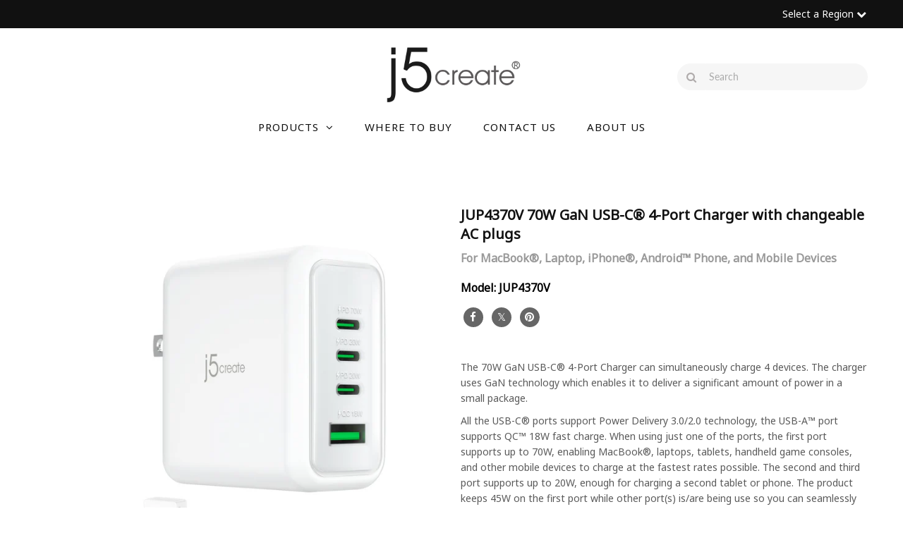

--- FILE ---
content_type: text/html; charset=utf-8
request_url: https://info.j5create.com/collections/wall-chargers/products/jup4370v
body_size: 25014
content:
<!DOCTYPE html>
<!--[if lt IE 7 ]><html class="ie ie6" lang="en"> <![endif]-->
<!--[if IE 7 ]><html class="ie ie7" lang="en"> <![endif]-->
<!--[if IE 8 ]><html class="ie ie8" lang="en"> <![endif]-->
<!--[if (gte IE 9)|!(IE)]><html lang="en" class="no-js"> <![endif]-->
<head>
  
  <!-- Global site tag (gtag.js) - Google Analytics -->
<script async src="https://www.googletagmanager.com/gtag/js?id=G-Q5ZZSTVNQ5"></script>
<script>
  window.dataLayer = window.dataLayer || [];
  function gtag(){dataLayer.push(arguments);}
  gtag('js', new Date());

  gtag('config', 'G-Q5ZZSTVNQ5');
</script>

  <!-- Google Web Fonts
================================================== -->

  
  

  
  

  
  

  
  

  
  

  
  

  
  

  
  

  
  

  
  

  
  

  
  

  
  

  
  

  
  

  
  

  
   



  <meta property="og:type" content="product">
  <meta property="og:title" content="JUP4370V 70W GaN USB-C® 4-Port Charger with changeable AC plugs">
  <meta property="og:url" content="https://info.j5create.com/products/jup4370v">
  <meta property="og:description" content="






 




Effortlessly charge 4 devices simultaneously with up to 70W of power







 





Powered by GaN technology. Smaller size, less heat, and greater efficiency




 




Multi-protection to keep you and your devices safe







 




The shell is made with fire retardant UL94 PC-V0 material to ensure safe charging







 




Stay organized on your desktop while ensuring all your devices stay charged.







 




Connect Worldwide!Changeable plug design, effortlessly charge your devices anywhere in the world.







 







 




Charging Guide







 




Universal Compatibility
Suitable for various mobile devices such as a smart phone, tablet, earbuds, and handheld game console







 




Featuring a convenient compact design with foldable plug, perfect for on-the-go






">
  
    <meta property="og:image" content="http://info.j5create.com/cdn/shop/files/JUP4370V-1-1_grande.jpg?v=1716584594">
    <meta property="og:image:secure_url" content="https://info.j5create.com/cdn/shop/files/JUP4370V-1-1_grande.jpg?v=1716584594">
  
    <meta property="og:image" content="http://info.j5create.com/cdn/shop/files/JUP4370V-1-2_grande.jpg?v=1716584594">
    <meta property="og:image:secure_url" content="https://info.j5create.com/cdn/shop/files/JUP4370V-1-2_grande.jpg?v=1716584594">
  
    <meta property="og:image" content="http://info.j5create.com/cdn/shop/files/JUP4370V-1-3_grande.jpg?v=1716584594">
    <meta property="og:image:secure_url" content="https://info.j5create.com/cdn/shop/files/JUP4370V-1-3_grande.jpg?v=1716584594">
  
  <meta property="og:price:amount" content="0.00">
  <meta property="og:price:currency" content="USD">

<meta property="og:site_name" content="j5create International">



  <meta name="twitter:card" content="summary">


  <meta name="twitter:site" content="@j5create">


  <meta name="twitter:title" content="JUP4370V 70W GaN USB-C® 4-Port Charger with changeable AC plugs">
  <meta name="twitter:description" content="






 




Effortlessly charge 4 devices simultaneously with up to 70W of power







 





Powered by GaN technology. Smaller size, less heat, and greater efficiency




 




Multi-protection to">
  <meta name="twitter:image" content="https://info.j5create.com/cdn/shop/files/JUP4370V-1-1_large.jpg?v=1716584594">
  <meta name="twitter:image:width" content="480">
  <meta name="twitter:image:height" content="480">



  <!-- Meta -->
  <title>
    JUP4370V 70W GaN USB-C® 4-Port Charger with changeable AC plugs &ndash; j5create International
  </title>
  
  <meta name="description" content="The 70W GaN USB-C® 4-Port Charger can simultaneously charge 4 devices. The charger uses GaN technology which enables it to deliver a significant amount of power in a small package. With the small and light design, the charger can attach against the wall more firmly, reducing the chance of the charging falling off the wall. Not to mention, surge, overcharging, overcurrent, and overheating protection are all included." />
  
  <link rel="canonical" href="https://info.j5create.com/products/jup4370v" />

  <!-- noindex for quick view links for product pages -->
  

  <!-- Viewport -->
  <meta name="viewport" content="width=device-width, initial-scale=1, maximum-scale=1">

  <meta name="facebook-domain-verification" content="jixnbiph4zzsk852py208yenhpkt3z" />
  
  <link href="https://fonts.googleapis.com/css?family=Noto+Sans&display=swap" rel="stylesheet">
  <style>
    body,h1,h2,h3,h4,h5,h6,p,blockquote,li,a,span{
      font-family: 'Noto Sans', sans-serif, Helvetica, Verdana, Arial !important;
      font-weight: 300;
    }
  </style>

  <!-- CSS -->
  <link href="//info.j5create.com/cdn/shop/t/9/assets/stylesheet.css?v=170464981327403118871764783282" rel="stylesheet" type="text/css" media="all" />
  <link href="//info.j5create.com/cdn/shop/t/9/assets/queries.css?v=48942200119144164271764727251" rel="stylesheet" type="text/css" media="all" />
  <link href="//info.j5create.com/cdn/shop/t/9/assets/custom.css?v=104309290473909788341764718547" rel="stylesheet" type="text/css" media="all" />
  <link href="//info.j5create.com/cdn/shop/t/9/assets/wtb-2021.css?v=72368160032721430371617294427" rel="stylesheet" type="text/css" media="all" /> 

  <!--[if lt IE 9]>
	<script src="//html5shim.googlecode.com/svn/trunk/html5.js"></script>
  <![endif]-->

  <!-- JS -->
  <script src="//code.jquery.com/jquery-3.3.1.min.js" type="text/javascript"></script>
  <script src="//ajax.googleapis.com/ajax/libs/jquery/2.2.4/jquery.min.js" type="text/javascript"></script>
  <script src="//info.j5create.com/cdn/shop/t/9/assets/eventemitter3.min.js?v=27939738353326123541671066701" type="text/javascript"></script>
  <script src="//info.j5create.com/cdn/shop/t/9/assets/theme.js?v=164202159126458116121696446184" type="text/javascript"></script>
  <script src="//info.j5create.com/cdn/shopifycloud/storefront/assets/themes_support/option_selection-b017cd28.js" type="text/javascript"></script>

  

  <script>window.performance && window.performance.mark && window.performance.mark('shopify.content_for_header.start');</script><meta id="shopify-digital-wallet" name="shopify-digital-wallet" content="/26367732/digital_wallets/dialog">
<meta name="shopify-checkout-api-token" content="aa9ae04829d88798f1c427b966ce346a">
<meta id="in-context-paypal-metadata" data-shop-id="26367732" data-venmo-supported="true" data-environment="production" data-locale="en_US" data-paypal-v4="true" data-currency="USD">
<link rel="alternate" type="application/json+oembed" href="https://info.j5create.com/products/jup4370v.oembed">
<script async="async" src="/checkouts/internal/preloads.js?locale=en-US"></script>
<script id="shopify-features" type="application/json">{"accessToken":"aa9ae04829d88798f1c427b966ce346a","betas":["rich-media-storefront-analytics"],"domain":"info.j5create.com","predictiveSearch":true,"shopId":26367732,"locale":"en"}</script>
<script>var Shopify = Shopify || {};
Shopify.shop = "info-j5create.myshopify.com";
Shopify.locale = "en";
Shopify.currency = {"active":"USD","rate":"1.0"};
Shopify.country = "US";
Shopify.theme = {"name":"Live Theme 2025","id":79213887546,"schema_name":"Vantage","schema_version":"6.3","theme_store_id":null,"role":"main"};
Shopify.theme.handle = "null";
Shopify.theme.style = {"id":null,"handle":null};
Shopify.cdnHost = "info.j5create.com/cdn";
Shopify.routes = Shopify.routes || {};
Shopify.routes.root = "/";</script>
<script type="module">!function(o){(o.Shopify=o.Shopify||{}).modules=!0}(window);</script>
<script>!function(o){function n(){var o=[];function n(){o.push(Array.prototype.slice.apply(arguments))}return n.q=o,n}var t=o.Shopify=o.Shopify||{};t.loadFeatures=n(),t.autoloadFeatures=n()}(window);</script>
<script id="shop-js-analytics" type="application/json">{"pageType":"product"}</script>
<script defer="defer" async type="module" src="//info.j5create.com/cdn/shopifycloud/shop-js/modules/v2/client.init-shop-cart-sync_C5BV16lS.en.esm.js"></script>
<script defer="defer" async type="module" src="//info.j5create.com/cdn/shopifycloud/shop-js/modules/v2/chunk.common_CygWptCX.esm.js"></script>
<script type="module">
  await import("//info.j5create.com/cdn/shopifycloud/shop-js/modules/v2/client.init-shop-cart-sync_C5BV16lS.en.esm.js");
await import("//info.j5create.com/cdn/shopifycloud/shop-js/modules/v2/chunk.common_CygWptCX.esm.js");

  window.Shopify.SignInWithShop?.initShopCartSync?.({"fedCMEnabled":true,"windoidEnabled":true});

</script>
<script>(function() {
  var isLoaded = false;
  function asyncLoad() {
    if (isLoaded) return;
    isLoaded = true;
    var urls = ["https:\/\/cdn.shopify.com\/s\/files\/1\/0277\/0019\/9517\/t\/1\/assets\/booster_eu_cookie_26367732.js?174414\u0026shop=info-j5create.myshopify.com"];
    for (var i = 0; i < urls.length; i++) {
      var s = document.createElement('script');
      s.type = 'text/javascript';
      s.async = true;
      s.src = urls[i];
      var x = document.getElementsByTagName('script')[0];
      x.parentNode.insertBefore(s, x);
    }
  };
  if(window.attachEvent) {
    window.attachEvent('onload', asyncLoad);
  } else {
    window.addEventListener('load', asyncLoad, false);
  }
})();</script>
<script id="__st">var __st={"a":26367732,"offset":-18000,"reqid":"66ea4916-681d-46ea-abef-e73c12fa4a33-1768675895","pageurl":"info.j5create.com\/collections\/wall-chargers\/products\/jup4370v","u":"d5dc0032df89","p":"product","rtyp":"product","rid":7281067327546};</script>
<script>window.ShopifyPaypalV4VisibilityTracking = true;</script>
<script id="captcha-bootstrap">!function(){'use strict';const t='contact',e='account',n='new_comment',o=[[t,t],['blogs',n],['comments',n],[t,'customer']],c=[[e,'customer_login'],[e,'guest_login'],[e,'recover_customer_password'],[e,'create_customer']],r=t=>t.map((([t,e])=>`form[action*='/${t}']:not([data-nocaptcha='true']) input[name='form_type'][value='${e}']`)).join(','),a=t=>()=>t?[...document.querySelectorAll(t)].map((t=>t.form)):[];function s(){const t=[...o],e=r(t);return a(e)}const i='password',u='form_key',d=['recaptcha-v3-token','g-recaptcha-response','h-captcha-response',i],f=()=>{try{return window.sessionStorage}catch{return}},m='__shopify_v',_=t=>t.elements[u];function p(t,e,n=!1){try{const o=window.sessionStorage,c=JSON.parse(o.getItem(e)),{data:r}=function(t){const{data:e,action:n}=t;return t[m]||n?{data:e,action:n}:{data:t,action:n}}(c);for(const[e,n]of Object.entries(r))t.elements[e]&&(t.elements[e].value=n);n&&o.removeItem(e)}catch(o){console.error('form repopulation failed',{error:o})}}const l='form_type',E='cptcha';function T(t){t.dataset[E]=!0}const w=window,h=w.document,L='Shopify',v='ce_forms',y='captcha';let A=!1;((t,e)=>{const n=(g='f06e6c50-85a8-45c8-87d0-21a2b65856fe',I='https://cdn.shopify.com/shopifycloud/storefront-forms-hcaptcha/ce_storefront_forms_captcha_hcaptcha.v1.5.2.iife.js',D={infoText:'Protected by hCaptcha',privacyText:'Privacy',termsText:'Terms'},(t,e,n)=>{const o=w[L][v],c=o.bindForm;if(c)return c(t,g,e,D).then(n);var r;o.q.push([[t,g,e,D],n]),r=I,A||(h.body.append(Object.assign(h.createElement('script'),{id:'captcha-provider',async:!0,src:r})),A=!0)});var g,I,D;w[L]=w[L]||{},w[L][v]=w[L][v]||{},w[L][v].q=[],w[L][y]=w[L][y]||{},w[L][y].protect=function(t,e){n(t,void 0,e),T(t)},Object.freeze(w[L][y]),function(t,e,n,w,h,L){const[v,y,A,g]=function(t,e,n){const i=e?o:[],u=t?c:[],d=[...i,...u],f=r(d),m=r(i),_=r(d.filter((([t,e])=>n.includes(e))));return[a(f),a(m),a(_),s()]}(w,h,L),I=t=>{const e=t.target;return e instanceof HTMLFormElement?e:e&&e.form},D=t=>v().includes(t);t.addEventListener('submit',(t=>{const e=I(t);if(!e)return;const n=D(e)&&!e.dataset.hcaptchaBound&&!e.dataset.recaptchaBound,o=_(e),c=g().includes(e)&&(!o||!o.value);(n||c)&&t.preventDefault(),c&&!n&&(function(t){try{if(!f())return;!function(t){const e=f();if(!e)return;const n=_(t);if(!n)return;const o=n.value;o&&e.removeItem(o)}(t);const e=Array.from(Array(32),(()=>Math.random().toString(36)[2])).join('');!function(t,e){_(t)||t.append(Object.assign(document.createElement('input'),{type:'hidden',name:u})),t.elements[u].value=e}(t,e),function(t,e){const n=f();if(!n)return;const o=[...t.querySelectorAll(`input[type='${i}']`)].map((({name:t})=>t)),c=[...d,...o],r={};for(const[a,s]of new FormData(t).entries())c.includes(a)||(r[a]=s);n.setItem(e,JSON.stringify({[m]:1,action:t.action,data:r}))}(t,e)}catch(e){console.error('failed to persist form',e)}}(e),e.submit())}));const S=(t,e)=>{t&&!t.dataset[E]&&(n(t,e.some((e=>e===t))),T(t))};for(const o of['focusin','change'])t.addEventListener(o,(t=>{const e=I(t);D(e)&&S(e,y())}));const B=e.get('form_key'),M=e.get(l),P=B&&M;t.addEventListener('DOMContentLoaded',(()=>{const t=y();if(P)for(const e of t)e.elements[l].value===M&&p(e,B);[...new Set([...A(),...v().filter((t=>'true'===t.dataset.shopifyCaptcha))])].forEach((e=>S(e,t)))}))}(h,new URLSearchParams(w.location.search),n,t,e,['guest_login'])})(!0,!0)}();</script>
<script integrity="sha256-4kQ18oKyAcykRKYeNunJcIwy7WH5gtpwJnB7kiuLZ1E=" data-source-attribution="shopify.loadfeatures" defer="defer" src="//info.j5create.com/cdn/shopifycloud/storefront/assets/storefront/load_feature-a0a9edcb.js" crossorigin="anonymous"></script>
<script data-source-attribution="shopify.dynamic_checkout.dynamic.init">var Shopify=Shopify||{};Shopify.PaymentButton=Shopify.PaymentButton||{isStorefrontPortableWallets:!0,init:function(){window.Shopify.PaymentButton.init=function(){};var t=document.createElement("script");t.src="https://info.j5create.com/cdn/shopifycloud/portable-wallets/latest/portable-wallets.en.js",t.type="module",document.head.appendChild(t)}};
</script>
<script data-source-attribution="shopify.dynamic_checkout.buyer_consent">
  function portableWalletsHideBuyerConsent(e){var t=document.getElementById("shopify-buyer-consent"),n=document.getElementById("shopify-subscription-policy-button");t&&n&&(t.classList.add("hidden"),t.setAttribute("aria-hidden","true"),n.removeEventListener("click",e))}function portableWalletsShowBuyerConsent(e){var t=document.getElementById("shopify-buyer-consent"),n=document.getElementById("shopify-subscription-policy-button");t&&n&&(t.classList.remove("hidden"),t.removeAttribute("aria-hidden"),n.addEventListener("click",e))}window.Shopify?.PaymentButton&&(window.Shopify.PaymentButton.hideBuyerConsent=portableWalletsHideBuyerConsent,window.Shopify.PaymentButton.showBuyerConsent=portableWalletsShowBuyerConsent);
</script>
<script data-source-attribution="shopify.dynamic_checkout.cart.bootstrap">document.addEventListener("DOMContentLoaded",(function(){function t(){return document.querySelector("shopify-accelerated-checkout-cart, shopify-accelerated-checkout")}if(t())Shopify.PaymentButton.init();else{new MutationObserver((function(e,n){t()&&(Shopify.PaymentButton.init(),n.disconnect())})).observe(document.body,{childList:!0,subtree:!0})}}));
</script>
<link id="shopify-accelerated-checkout-styles" rel="stylesheet" media="screen" href="https://info.j5create.com/cdn/shopifycloud/portable-wallets/latest/accelerated-checkout-backwards-compat.css" crossorigin="anonymous">
<style id="shopify-accelerated-checkout-cart">
        #shopify-buyer-consent {
  margin-top: 1em;
  display: inline-block;
  width: 100%;
}

#shopify-buyer-consent.hidden {
  display: none;
}

#shopify-subscription-policy-button {
  background: none;
  border: none;
  padding: 0;
  text-decoration: underline;
  font-size: inherit;
  cursor: pointer;
}

#shopify-subscription-policy-button::before {
  box-shadow: none;
}

      </style>
<script id="sections-script" data-sections="product-recommendations" defer="defer" src="//info.j5create.com/cdn/shop/t/9/compiled_assets/scripts.js?v=4040"></script>
<script>window.performance && window.performance.mark && window.performance.mark('shopify.content_for_header.end');</script>

  

  <!-- Favicon -->
  
  <link rel="shortcut icon" href="//info.j5create.com/cdn/shop/files/j5_logo_1_32x32.jpg?v=1614300254" type="image/png" />
  
  
  <!-- Start of LiveChat (www.livechatinc.com) code -->
<!--<script type="text/javascript">
window.__lc = window.__lc || {};
window.__lc.license = 4151081;
(function() {
  var lc = document.createElement('script'); lc.type = 'text/javascript'; lc.async = true;
  lc.src = ('https:' == document.location.protocol ? 'https://' : 'http://') + 'cdn.livechatinc.com/tracking.js';
  var s = document.getElementsByTagName('script')[0]; s.parentNode.insertBefore(lc, s);
})();
</script>-->
<!--<noscript>
<a href="https://www.livechatinc.com/chat-with/4151081/">Chat with us</a>,
powered by <a href="https://www.livechatinc.com/?welcome" rel="noopener" target="_blank">LiveChat</a>
</noscript>-->
<!-- End of LiveChat code -->  

<!--Google Seach Console Code-->
<meta name="google-site-verification" content="D8cornmBJWl3PQPrtw74io1nw10WPP_43PT3Lq3axtg" />  
  
<script src="https://cdn.shopify.com/extensions/8d2c31d3-a828-4daf-820f-80b7f8e01c39/nova-eu-cookie-bar-gdpr-4/assets/nova-cookie-app-embed.js" type="text/javascript" defer="defer"></script>
<link href="https://cdn.shopify.com/extensions/8d2c31d3-a828-4daf-820f-80b7f8e01c39/nova-eu-cookie-bar-gdpr-4/assets/nova-cookie.css" rel="stylesheet" type="text/css" media="all">
<link href="https://monorail-edge.shopifysvc.com" rel="dns-prefetch">
<script>(function(){if ("sendBeacon" in navigator && "performance" in window) {try {var session_token_from_headers = performance.getEntriesByType('navigation')[0].serverTiming.find(x => x.name == '_s').description;} catch {var session_token_from_headers = undefined;}var session_cookie_matches = document.cookie.match(/_shopify_s=([^;]*)/);var session_token_from_cookie = session_cookie_matches && session_cookie_matches.length === 2 ? session_cookie_matches[1] : "";var session_token = session_token_from_headers || session_token_from_cookie || "";function handle_abandonment_event(e) {var entries = performance.getEntries().filter(function(entry) {return /monorail-edge.shopifysvc.com/.test(entry.name);});if (!window.abandonment_tracked && entries.length === 0) {window.abandonment_tracked = true;var currentMs = Date.now();var navigation_start = performance.timing.navigationStart;var payload = {shop_id: 26367732,url: window.location.href,navigation_start,duration: currentMs - navigation_start,session_token,page_type: "product"};window.navigator.sendBeacon("https://monorail-edge.shopifysvc.com/v1/produce", JSON.stringify({schema_id: "online_store_buyer_site_abandonment/1.1",payload: payload,metadata: {event_created_at_ms: currentMs,event_sent_at_ms: currentMs}}));}}window.addEventListener('pagehide', handle_abandonment_event);}}());</script>
<script id="web-pixels-manager-setup">(function e(e,d,r,n,o){if(void 0===o&&(o={}),!Boolean(null===(a=null===(i=window.Shopify)||void 0===i?void 0:i.analytics)||void 0===a?void 0:a.replayQueue)){var i,a;window.Shopify=window.Shopify||{};var t=window.Shopify;t.analytics=t.analytics||{};var s=t.analytics;s.replayQueue=[],s.publish=function(e,d,r){return s.replayQueue.push([e,d,r]),!0};try{self.performance.mark("wpm:start")}catch(e){}var l=function(){var e={modern:/Edge?\/(1{2}[4-9]|1[2-9]\d|[2-9]\d{2}|\d{4,})\.\d+(\.\d+|)|Firefox\/(1{2}[4-9]|1[2-9]\d|[2-9]\d{2}|\d{4,})\.\d+(\.\d+|)|Chrom(ium|e)\/(9{2}|\d{3,})\.\d+(\.\d+|)|(Maci|X1{2}).+ Version\/(15\.\d+|(1[6-9]|[2-9]\d|\d{3,})\.\d+)([,.]\d+|)( \(\w+\)|)( Mobile\/\w+|) Safari\/|Chrome.+OPR\/(9{2}|\d{3,})\.\d+\.\d+|(CPU[ +]OS|iPhone[ +]OS|CPU[ +]iPhone|CPU IPhone OS|CPU iPad OS)[ +]+(15[._]\d+|(1[6-9]|[2-9]\d|\d{3,})[._]\d+)([._]\d+|)|Android:?[ /-](13[3-9]|1[4-9]\d|[2-9]\d{2}|\d{4,})(\.\d+|)(\.\d+|)|Android.+Firefox\/(13[5-9]|1[4-9]\d|[2-9]\d{2}|\d{4,})\.\d+(\.\d+|)|Android.+Chrom(ium|e)\/(13[3-9]|1[4-9]\d|[2-9]\d{2}|\d{4,})\.\d+(\.\d+|)|SamsungBrowser\/([2-9]\d|\d{3,})\.\d+/,legacy:/Edge?\/(1[6-9]|[2-9]\d|\d{3,})\.\d+(\.\d+|)|Firefox\/(5[4-9]|[6-9]\d|\d{3,})\.\d+(\.\d+|)|Chrom(ium|e)\/(5[1-9]|[6-9]\d|\d{3,})\.\d+(\.\d+|)([\d.]+$|.*Safari\/(?![\d.]+ Edge\/[\d.]+$))|(Maci|X1{2}).+ Version\/(10\.\d+|(1[1-9]|[2-9]\d|\d{3,})\.\d+)([,.]\d+|)( \(\w+\)|)( Mobile\/\w+|) Safari\/|Chrome.+OPR\/(3[89]|[4-9]\d|\d{3,})\.\d+\.\d+|(CPU[ +]OS|iPhone[ +]OS|CPU[ +]iPhone|CPU IPhone OS|CPU iPad OS)[ +]+(10[._]\d+|(1[1-9]|[2-9]\d|\d{3,})[._]\d+)([._]\d+|)|Android:?[ /-](13[3-9]|1[4-9]\d|[2-9]\d{2}|\d{4,})(\.\d+|)(\.\d+|)|Mobile Safari.+OPR\/([89]\d|\d{3,})\.\d+\.\d+|Android.+Firefox\/(13[5-9]|1[4-9]\d|[2-9]\d{2}|\d{4,})\.\d+(\.\d+|)|Android.+Chrom(ium|e)\/(13[3-9]|1[4-9]\d|[2-9]\d{2}|\d{4,})\.\d+(\.\d+|)|Android.+(UC? ?Browser|UCWEB|U3)[ /]?(15\.([5-9]|\d{2,})|(1[6-9]|[2-9]\d|\d{3,})\.\d+)\.\d+|SamsungBrowser\/(5\.\d+|([6-9]|\d{2,})\.\d+)|Android.+MQ{2}Browser\/(14(\.(9|\d{2,})|)|(1[5-9]|[2-9]\d|\d{3,})(\.\d+|))(\.\d+|)|K[Aa][Ii]OS\/(3\.\d+|([4-9]|\d{2,})\.\d+)(\.\d+|)/},d=e.modern,r=e.legacy,n=navigator.userAgent;return n.match(d)?"modern":n.match(r)?"legacy":"unknown"}(),u="modern"===l?"modern":"legacy",c=(null!=n?n:{modern:"",legacy:""})[u],f=function(e){return[e.baseUrl,"/wpm","/b",e.hashVersion,"modern"===e.buildTarget?"m":"l",".js"].join("")}({baseUrl:d,hashVersion:r,buildTarget:u}),m=function(e){var d=e.version,r=e.bundleTarget,n=e.surface,o=e.pageUrl,i=e.monorailEndpoint;return{emit:function(e){var a=e.status,t=e.errorMsg,s=(new Date).getTime(),l=JSON.stringify({metadata:{event_sent_at_ms:s},events:[{schema_id:"web_pixels_manager_load/3.1",payload:{version:d,bundle_target:r,page_url:o,status:a,surface:n,error_msg:t},metadata:{event_created_at_ms:s}}]});if(!i)return console&&console.warn&&console.warn("[Web Pixels Manager] No Monorail endpoint provided, skipping logging."),!1;try{return self.navigator.sendBeacon.bind(self.navigator)(i,l)}catch(e){}var u=new XMLHttpRequest;try{return u.open("POST",i,!0),u.setRequestHeader("Content-Type","text/plain"),u.send(l),!0}catch(e){return console&&console.warn&&console.warn("[Web Pixels Manager] Got an unhandled error while logging to Monorail."),!1}}}}({version:r,bundleTarget:l,surface:e.surface,pageUrl:self.location.href,monorailEndpoint:e.monorailEndpoint});try{o.browserTarget=l,function(e){var d=e.src,r=e.async,n=void 0===r||r,o=e.onload,i=e.onerror,a=e.sri,t=e.scriptDataAttributes,s=void 0===t?{}:t,l=document.createElement("script"),u=document.querySelector("head"),c=document.querySelector("body");if(l.async=n,l.src=d,a&&(l.integrity=a,l.crossOrigin="anonymous"),s)for(var f in s)if(Object.prototype.hasOwnProperty.call(s,f))try{l.dataset[f]=s[f]}catch(e){}if(o&&l.addEventListener("load",o),i&&l.addEventListener("error",i),u)u.appendChild(l);else{if(!c)throw new Error("Did not find a head or body element to append the script");c.appendChild(l)}}({src:f,async:!0,onload:function(){if(!function(){var e,d;return Boolean(null===(d=null===(e=window.Shopify)||void 0===e?void 0:e.analytics)||void 0===d?void 0:d.initialized)}()){var d=window.webPixelsManager.init(e)||void 0;if(d){var r=window.Shopify.analytics;r.replayQueue.forEach((function(e){var r=e[0],n=e[1],o=e[2];d.publishCustomEvent(r,n,o)})),r.replayQueue=[],r.publish=d.publishCustomEvent,r.visitor=d.visitor,r.initialized=!0}}},onerror:function(){return m.emit({status:"failed",errorMsg:"".concat(f," has failed to load")})},sri:function(e){var d=/^sha384-[A-Za-z0-9+/=]+$/;return"string"==typeof e&&d.test(e)}(c)?c:"",scriptDataAttributes:o}),m.emit({status:"loading"})}catch(e){m.emit({status:"failed",errorMsg:(null==e?void 0:e.message)||"Unknown error"})}}})({shopId: 26367732,storefrontBaseUrl: "https://info.j5create.com",extensionsBaseUrl: "https://extensions.shopifycdn.com/cdn/shopifycloud/web-pixels-manager",monorailEndpoint: "https://monorail-edge.shopifysvc.com/unstable/produce_batch",surface: "storefront-renderer",enabledBetaFlags: ["2dca8a86"],webPixelsConfigList: [{"id":"41975866","eventPayloadVersion":"v1","runtimeContext":"LAX","scriptVersion":"1","type":"CUSTOM","privacyPurposes":["MARKETING"],"name":"Meta pixel (migrated)"},{"id":"62095418","eventPayloadVersion":"v1","runtimeContext":"LAX","scriptVersion":"1","type":"CUSTOM","privacyPurposes":["ANALYTICS"],"name":"Google Analytics tag (migrated)"},{"id":"shopify-app-pixel","configuration":"{}","eventPayloadVersion":"v1","runtimeContext":"STRICT","scriptVersion":"0450","apiClientId":"shopify-pixel","type":"APP","privacyPurposes":["ANALYTICS","MARKETING"]},{"id":"shopify-custom-pixel","eventPayloadVersion":"v1","runtimeContext":"LAX","scriptVersion":"0450","apiClientId":"shopify-pixel","type":"CUSTOM","privacyPurposes":["ANALYTICS","MARKETING"]}],isMerchantRequest: false,initData: {"shop":{"name":"j5create International","paymentSettings":{"currencyCode":"USD"},"myshopifyDomain":"info-j5create.myshopify.com","countryCode":"US","storefrontUrl":"https:\/\/info.j5create.com"},"customer":null,"cart":null,"checkout":null,"productVariants":[{"price":{"amount":0.0,"currencyCode":"USD"},"product":{"title":"JUP4370V 70W GaN USB-C® 4-Port Charger with changeable AC plugs","vendor":"j5create","id":"7281067327546","untranslatedTitle":"JUP4370V 70W GaN USB-C® 4-Port Charger with changeable AC plugs","url":"\/products\/jup4370v","type":"Chargers"},"id":"40481198407738","image":{"src":"\/\/info.j5create.com\/cdn\/shop\/files\/JUP4370V-1-1.jpg?v=1716584594"},"sku":"JUP4370V","title":"Default Title","untranslatedTitle":"Default Title"}],"purchasingCompany":null},},"https://info.j5create.com/cdn","fcfee988w5aeb613cpc8e4bc33m6693e112",{"modern":"","legacy":""},{"shopId":"26367732","storefrontBaseUrl":"https:\/\/info.j5create.com","extensionBaseUrl":"https:\/\/extensions.shopifycdn.com\/cdn\/shopifycloud\/web-pixels-manager","surface":"storefront-renderer","enabledBetaFlags":"[\"2dca8a86\"]","isMerchantRequest":"false","hashVersion":"fcfee988w5aeb613cpc8e4bc33m6693e112","publish":"custom","events":"[[\"page_viewed\",{}],[\"product_viewed\",{\"productVariant\":{\"price\":{\"amount\":0.0,\"currencyCode\":\"USD\"},\"product\":{\"title\":\"JUP4370V 70W GaN USB-C® 4-Port Charger with changeable AC plugs\",\"vendor\":\"j5create\",\"id\":\"7281067327546\",\"untranslatedTitle\":\"JUP4370V 70W GaN USB-C® 4-Port Charger with changeable AC plugs\",\"url\":\"\/products\/jup4370v\",\"type\":\"Chargers\"},\"id\":\"40481198407738\",\"image\":{\"src\":\"\/\/info.j5create.com\/cdn\/shop\/files\/JUP4370V-1-1.jpg?v=1716584594\"},\"sku\":\"JUP4370V\",\"title\":\"Default Title\",\"untranslatedTitle\":\"Default Title\"}}]]"});</script><script>
  window.ShopifyAnalytics = window.ShopifyAnalytics || {};
  window.ShopifyAnalytics.meta = window.ShopifyAnalytics.meta || {};
  window.ShopifyAnalytics.meta.currency = 'USD';
  var meta = {"product":{"id":7281067327546,"gid":"gid:\/\/shopify\/Product\/7281067327546","vendor":"j5create","type":"Chargers","handle":"jup4370v","variants":[{"id":40481198407738,"price":0,"name":"JUP4370V 70W GaN USB-C® 4-Port Charger with changeable AC plugs","public_title":null,"sku":"JUP4370V"}],"remote":false},"page":{"pageType":"product","resourceType":"product","resourceId":7281067327546,"requestId":"66ea4916-681d-46ea-abef-e73c12fa4a33-1768675895"}};
  for (var attr in meta) {
    window.ShopifyAnalytics.meta[attr] = meta[attr];
  }
</script>
<script class="analytics">
  (function () {
    var customDocumentWrite = function(content) {
      var jquery = null;

      if (window.jQuery) {
        jquery = window.jQuery;
      } else if (window.Checkout && window.Checkout.$) {
        jquery = window.Checkout.$;
      }

      if (jquery) {
        jquery('body').append(content);
      }
    };

    var hasLoggedConversion = function(token) {
      if (token) {
        return document.cookie.indexOf('loggedConversion=' + token) !== -1;
      }
      return false;
    }

    var setCookieIfConversion = function(token) {
      if (token) {
        var twoMonthsFromNow = new Date(Date.now());
        twoMonthsFromNow.setMonth(twoMonthsFromNow.getMonth() + 2);

        document.cookie = 'loggedConversion=' + token + '; expires=' + twoMonthsFromNow;
      }
    }

    var trekkie = window.ShopifyAnalytics.lib = window.trekkie = window.trekkie || [];
    if (trekkie.integrations) {
      return;
    }
    trekkie.methods = [
      'identify',
      'page',
      'ready',
      'track',
      'trackForm',
      'trackLink'
    ];
    trekkie.factory = function(method) {
      return function() {
        var args = Array.prototype.slice.call(arguments);
        args.unshift(method);
        trekkie.push(args);
        return trekkie;
      };
    };
    for (var i = 0; i < trekkie.methods.length; i++) {
      var key = trekkie.methods[i];
      trekkie[key] = trekkie.factory(key);
    }
    trekkie.load = function(config) {
      trekkie.config = config || {};
      trekkie.config.initialDocumentCookie = document.cookie;
      var first = document.getElementsByTagName('script')[0];
      var script = document.createElement('script');
      script.type = 'text/javascript';
      script.onerror = function(e) {
        var scriptFallback = document.createElement('script');
        scriptFallback.type = 'text/javascript';
        scriptFallback.onerror = function(error) {
                var Monorail = {
      produce: function produce(monorailDomain, schemaId, payload) {
        var currentMs = new Date().getTime();
        var event = {
          schema_id: schemaId,
          payload: payload,
          metadata: {
            event_created_at_ms: currentMs,
            event_sent_at_ms: currentMs
          }
        };
        return Monorail.sendRequest("https://" + monorailDomain + "/v1/produce", JSON.stringify(event));
      },
      sendRequest: function sendRequest(endpointUrl, payload) {
        // Try the sendBeacon API
        if (window && window.navigator && typeof window.navigator.sendBeacon === 'function' && typeof window.Blob === 'function' && !Monorail.isIos12()) {
          var blobData = new window.Blob([payload], {
            type: 'text/plain'
          });

          if (window.navigator.sendBeacon(endpointUrl, blobData)) {
            return true;
          } // sendBeacon was not successful

        } // XHR beacon

        var xhr = new XMLHttpRequest();

        try {
          xhr.open('POST', endpointUrl);
          xhr.setRequestHeader('Content-Type', 'text/plain');
          xhr.send(payload);
        } catch (e) {
          console.log(e);
        }

        return false;
      },
      isIos12: function isIos12() {
        return window.navigator.userAgent.lastIndexOf('iPhone; CPU iPhone OS 12_') !== -1 || window.navigator.userAgent.lastIndexOf('iPad; CPU OS 12_') !== -1;
      }
    };
    Monorail.produce('monorail-edge.shopifysvc.com',
      'trekkie_storefront_load_errors/1.1',
      {shop_id: 26367732,
      theme_id: 79213887546,
      app_name: "storefront",
      context_url: window.location.href,
      source_url: "//info.j5create.com/cdn/s/trekkie.storefront.cd680fe47e6c39ca5d5df5f0a32d569bc48c0f27.min.js"});

        };
        scriptFallback.async = true;
        scriptFallback.src = '//info.j5create.com/cdn/s/trekkie.storefront.cd680fe47e6c39ca5d5df5f0a32d569bc48c0f27.min.js';
        first.parentNode.insertBefore(scriptFallback, first);
      };
      script.async = true;
      script.src = '//info.j5create.com/cdn/s/trekkie.storefront.cd680fe47e6c39ca5d5df5f0a32d569bc48c0f27.min.js';
      first.parentNode.insertBefore(script, first);
    };
    trekkie.load(
      {"Trekkie":{"appName":"storefront","development":false,"defaultAttributes":{"shopId":26367732,"isMerchantRequest":null,"themeId":79213887546,"themeCityHash":"18151988778690218012","contentLanguage":"en","currency":"USD","eventMetadataId":"f56c48a7-702b-4216-8bde-06cfef5bdb57"},"isServerSideCookieWritingEnabled":true,"monorailRegion":"shop_domain","enabledBetaFlags":["65f19447"]},"Session Attribution":{},"S2S":{"facebookCapiEnabled":false,"source":"trekkie-storefront-renderer","apiClientId":580111}}
    );

    var loaded = false;
    trekkie.ready(function() {
      if (loaded) return;
      loaded = true;

      window.ShopifyAnalytics.lib = window.trekkie;

      var originalDocumentWrite = document.write;
      document.write = customDocumentWrite;
      try { window.ShopifyAnalytics.merchantGoogleAnalytics.call(this); } catch(error) {};
      document.write = originalDocumentWrite;

      window.ShopifyAnalytics.lib.page(null,{"pageType":"product","resourceType":"product","resourceId":7281067327546,"requestId":"66ea4916-681d-46ea-abef-e73c12fa4a33-1768675895","shopifyEmitted":true});

      var match = window.location.pathname.match(/checkouts\/(.+)\/(thank_you|post_purchase)/)
      var token = match? match[1]: undefined;
      if (!hasLoggedConversion(token)) {
        setCookieIfConversion(token);
        window.ShopifyAnalytics.lib.track("Viewed Product",{"currency":"USD","variantId":40481198407738,"productId":7281067327546,"productGid":"gid:\/\/shopify\/Product\/7281067327546","name":"JUP4370V 70W GaN USB-C® 4-Port Charger with changeable AC plugs","price":"0.00","sku":"JUP4370V","brand":"j5create","variant":null,"category":"Chargers","nonInteraction":true,"remote":false},undefined,undefined,{"shopifyEmitted":true});
      window.ShopifyAnalytics.lib.track("monorail:\/\/trekkie_storefront_viewed_product\/1.1",{"currency":"USD","variantId":40481198407738,"productId":7281067327546,"productGid":"gid:\/\/shopify\/Product\/7281067327546","name":"JUP4370V 70W GaN USB-C® 4-Port Charger with changeable AC plugs","price":"0.00","sku":"JUP4370V","brand":"j5create","variant":null,"category":"Chargers","nonInteraction":true,"remote":false,"referer":"https:\/\/info.j5create.com\/collections\/wall-chargers\/products\/jup4370v"});
      }
    });


        var eventsListenerScript = document.createElement('script');
        eventsListenerScript.async = true;
        eventsListenerScript.src = "//info.j5create.com/cdn/shopifycloud/storefront/assets/shop_events_listener-3da45d37.js";
        document.getElementsByTagName('head')[0].appendChild(eventsListenerScript);

})();</script>
  <script>
  if (!window.ga || (window.ga && typeof window.ga !== 'function')) {
    window.ga = function ga() {
      (window.ga.q = window.ga.q || []).push(arguments);
      if (window.Shopify && window.Shopify.analytics && typeof window.Shopify.analytics.publish === 'function') {
        window.Shopify.analytics.publish("ga_stub_called", {}, {sendTo: "google_osp_migration"});
      }
      console.error("Shopify's Google Analytics stub called with:", Array.from(arguments), "\nSee https://help.shopify.com/manual/promoting-marketing/pixels/pixel-migration#google for more information.");
    };
    if (window.Shopify && window.Shopify.analytics && typeof window.Shopify.analytics.publish === 'function') {
      window.Shopify.analytics.publish("ga_stub_initialized", {}, {sendTo: "google_osp_migration"});
    }
  }
</script>
<script
  defer
  src="https://info.j5create.com/cdn/shopifycloud/perf-kit/shopify-perf-kit-3.0.4.min.js"
  data-application="storefront-renderer"
  data-shop-id="26367732"
  data-render-region="gcp-us-central1"
  data-page-type="product"
  data-theme-instance-id="79213887546"
  data-theme-name="Vantage"
  data-theme-version="6.3"
  data-monorail-region="shop_domain"
  data-resource-timing-sampling-rate="10"
  data-shs="true"
  data-shs-beacon="true"
  data-shs-export-with-fetch="true"
  data-shs-logs-sample-rate="1"
  data-shs-beacon-endpoint="https://info.j5create.com/api/collect"
></script>
</head>

<body class="gridlock shifter shifter-left ">
   <div id="shopify-section-mobile-navigation" class="shopify-section"><nav class="shifter-navigation no-fouc" data-section-id="mobile-navigation" data-section-type="mobile-navigation">
  <form action="/search" method="get" class="search-form">
    <input type="hidden" name="type" value="product">
    <input type="text" name="q" id="q" class="search-field" placeholder="Search" />
    <button type="submit"><i class="fa fa-search"></i></button>
  </form>
  
  <div class="clear"></div>
<ul class="nav" style="cursor: pointer; display: inline-block">
  
    
      <li class="dropdown has_sub_menu" aria-haspopup="true" aria-expanded="false">
        Select a Region&nbsp;<i class="fa fa-chevron-down"></i>
        <ul class="submenu">
          
            
              <li>
                <a href="https://en.j5create.com/">
                  United States - English
                </a>
              </li>
            
          
            
              <li>
                <a href="/">
                  Canada - English
                </a>
              </li>
            
          
            
              <li>
                <a href="https://info.j5create.com/">
                  México - Español
                </a>
              </li>
            
          
            
              <li>
                <a href="https://tw.j5create.com">
                  台灣 - 繁體中文
                </a>
              </li>
            
          
            
              <li>
                <a href="https://www.j5create.com.cn/">
                  中国 - 简体中文
                </a>
              </li>
            
          
            
              <li>
                <a href="https://jp.j5create.com/">
                  日本 - 日本語
                </a>
              </li>
            
          
            
              <li>
                <a href="https://kr.j5create.com/">
                  대한민국 - 한국어
                </a>
              </li>
            
          
            
              <li>
                <a href="https://eu.j5create.com/">
                  Deutschland - Deutsch
                </a>
              </li>
            
          
            
              <li>
                <a href="https://eu.j5create.com/en-gb">
                  United Kingdom - English
                </a>
              </li>
            
          
            
              <li>
                <a href="https://eu.j5create.com/fr">
                  France - Français
                </a>
              </li>
            
          
            
              <li>
                <a href="https://eu.j5create.com/nl">
                  Nederland - Dutch
                </a>
              </li>
            
          
            
              <li>
                <a href="https://eu.j5create.com/en-se">
                  Sweden - English
                </a>
              </li>
            
          
            
              <li>
                <a href="https://eu.j5create.com/en-dk">
                  Denmark - English
                </a>
              </li>
            
          
            
              <li>
                <a href="https://eu.j5create.com/en-fi">
                  Finland - English
                </a>
              </li>
            
          
            
              <li>
                <a href="https://eu.j5create.com/en-no">
                  Norway - English
                </a>
              </li>
            
          
            
              <li>
                <a href="https://eu.j5create.com/en">
                  Other EU Countries - English
                </a>
              </li>
            
          
        </ul>
      </li>
    
  
</ul>

  <ul id="accordion">
<!--
    <li>
    <select id="language" onchange="location = this.options[this.selectedIndex].value;">
      <option value="https://en.j5create.com/">English</option>
      <option value="https://jp.j5create.com/">日本語</option>
      <option value="https://www.j5create.com/tw/">繁體中文</option>
      <option value="https://www.j5create.com.cn/">简体中文</option>
      <option value="https://j5create.com/?select-a-region">Global Home</option>
    </select>
  </li>
 -->
    
      
    <li class="accordion-toggle has_sub_menu" aria-haspopup="true" aria-expanded="false"><a href="/collections/all">PRODUCTS</a></li>
        <div class="accordion-content">
          <ul class="sub">
            
              
                <li>
                  <a href="/collections/new-arrivals">
                    New Arrivals!
                  </a>
                </li>
              
            
              
                <li>
                  <a href="/collections/wwcb">
                    Works With Chromebook™
                  </a>
                </li>
              
            
              
                <div class="accordion-toggle2 has_sub_menu" aria-haspopup="true" aria-expanded="false">
                  <a href="/collections/display-adapters">Display Adapters</a>
                </div>
                <div class="accordion-content2">
                  <ul class="sub">
                    
                      <li>
                        <a href="/collections/usb-type-c-display-adapters">
                          USB-C™
                        </a>
                      </li>
                    
                      <li>
                        <a href="/collections/usb-type-c-display-adapters">
                          USB™ Type-A
                        </a>
                      </li>
                    
                      <li>
                        <a href="/collections/mini-displayport%E2%84%A2-adapters">
                          mini DisplayPort™
                        </a>
                      </li>
                    
                      <li>
                        <a href="/collections/displayport%E2%84%A2-adapters">
                          DisplayPort™
                        </a>
                      </li>
                    
                      <li>
                        <a href="/collections/hdmi%E2%84%A2-vga-display-adapters">
                          HDMI™/VGA
                        </a>
                      </li>
                    
                      <li>
                        <a href="/collections/monitor-display-cables">
                          Monitor Display Cables
                        </a>
                      </li>
                    
                  </ul>
                </div>
              
            
              
                <div class="accordion-toggle2 has_sub_menu" aria-haspopup="true" aria-expanded="false">
                  <a href="/collections/usb-hubs">USB™ Hubs</a>
                </div>
                <div class="accordion-content2">
                  <ul class="sub">
                    
                      <li>
                        <a href="/collections/usb-type-c-hubs">
                          USB-C™
                        </a>
                      </li>
                    
                      <li>
                        <a href="/collections/usb-type-a-hubs">
                          USB™ Type-A
                        </a>
                      </li>
                    
                      <li>
                        <a href="/collections/usb-ethernet-hubs">
                          Ethernet Hubs
                        </a>
                      </li>
                    
                  </ul>
                </div>
              
            
              
                <div class="accordion-toggle2 has_sub_menu" aria-haspopup="true" aria-expanded="false">
                  <a href="/collections/docking-stations">Docking Stations</a>
                </div>
                <div class="accordion-content2">
                  <ul class="sub">
                    
                      <li>
                        <a href="/collections/full-docking-stations">
                          Full Docks
                        </a>
                      </li>
                    
                      <li>
                        <a href="/collections/mini-docking-stations">
                          Mini Docks
                        </a>
                      </li>
                    
                      <li>
                        <a href="/collections/powered-docking-stations">
                          Powered Docks
                        </a>
                      </li>
                    
                  </ul>
                </div>
              
            
              
                <div class="accordion-toggle2 has_sub_menu" aria-haspopup="true" aria-expanded="false">
                  <a href="/collections/networking">Networking</a>
                </div>
                <div class="accordion-content2">
                  <ul class="sub">
                    
                      <li>
                        <a href="/collections/ethernet-adapters">
                          Ethernet Adapters
                        </a>
                      </li>
                    
                      <li>
                        <a href="/collections/wireless-adapters">
                          Wireless Adapters
                        </a>
                      </li>
                    
                      <li>
                        <a href="/collections/rdp-clients">
                          RDP Clients
                        </a>
                      </li>
                    
                  </ul>
                </div>
              
            
              
                <div class="accordion-toggle2 has_sub_menu" aria-haspopup="true" aria-expanded="false">
                  <a href="/collections/cables">Cables</a>
                </div>
                <div class="accordion-content2">
                  <ul class="sub">
                    
                      <li>
                        <a href="/collections/usb-type-c-cables">
                          USB-C™
                        </a>
                      </li>
                    
                      <li>
                        <a href="/collections/thunderbolt%E2%84%A2-cables">
                          Thunderbolt™
                        </a>
                      </li>
                    
                      <li>
                        <a href="/collections/lightning%E2%84%A2-cables">
                          Lightning™
                        </a>
                      </li>
                    
                      <li>
                        <a href="/collections/wormhole%E2%84%A2">
                          Wormhole™
                        </a>
                      </li>
                    
                  </ul>
                </div>
              
            
              
                <div class="accordion-toggle2 has_sub_menu" aria-haspopup="true" aria-expanded="false">
                  <a href="/collections/mobile-accessories">Mobile Accesories</a>
                </div>
                <div class="accordion-content2">
                  <ul class="sub">
                    
                      <li>
                        <a href="/collections/android-accessories">
                          Android™
                        </a>
                      </li>
                    
                      <li>
                        <a href="/collections/apple-accessories">
                          Apple®
                        </a>
                      </li>
                    
                  </ul>
                </div>
              
            
              
                <li>
                  <a href="/collections/hard-drive-accessories">
                    Hard Drive Accessories
                  </a>
                </li>
              
            
              
                <div class="accordion-toggle2 has_sub_menu" aria-haspopup="true" aria-expanded="false">
                  <a href="/collections/chargers">Chargers &amp; Power adapter</a>
                </div>
                <div class="accordion-content2">
                  <ul class="sub">
                    
                      <li>
                        <a href="/collections/wall-chargers">
                          Wall Chargers
                        </a>
                      </li>
                    
                      <li>
                        <a href="/collections/car-chargers">
                          Car Chargers
                        </a>
                      </li>
                    
                      <li>
                        <a href="/collections/wireless-chargers">
                          Wireless Chargers
                        </a>
                      </li>
                    
                      <li>
                        <a href="/collections/charging-stations-1">
                          Charging Stations
                        </a>
                      </li>
                    
                  </ul>
                </div>
              
            
              
                <li>
                  <a href="/collections/power-bank">
                    Power Bank
                  </a>
                </li>
              
            
              
                <li>
                  <a href="/collections/video-capture">
                    Video Capture
                  </a>
                </li>
              
            
              
                <div class="accordion-toggle2 has_sub_menu" aria-haspopup="true" aria-expanded="false">
                  <a href="/collections/keyboard-mouse">Keyboard/Mouse</a>
                </div>
                <div class="accordion-content2">
                  <ul class="sub">
                    
                      <li>
                        <a href="/collections/keyboard">
                          Keyboard
                        </a>
                      </li>
                    
                      <li>
                        <a href="/collections/keyboard-mouse-combo">
                          Combo
                        </a>
                      </li>
                    
                  </ul>
                </div>
              
            
              
                <div class="accordion-toggle2 has_sub_menu" aria-haspopup="true" aria-expanded="false">
                  <a href="/collections/stands">Stands</a>
                </div>
                <div class="accordion-content2">
                  <ul class="sub">
                    
                      <li>
                        <a href="/collections/monitor-stands">
                          Monitor Stands
                        </a>
                      </li>
                    
                      <li>
                        <a href="/collections/laptop-stands">
                          Laptop Stands
                        </a>
                      </li>
                    
                  </ul>
                </div>
              
            
              
                <li>
                  <a href="/collections/stylus-pen">
                    Stylus Pen
                  </a>
                </li>
              
            
              
                <li>
                  <a href="/collections/webcams">
                    Webcams
                  </a>
                </li>
              
            
              
                <li>
                  <a href="/collections/smart-card-reader">
                    Smart Card Reader
                  </a>
                </li>
              
            
              
                <li>
                  <a href="/collections/power-strips">
                    Power Strips
                  </a>
                </li>
              
            
              
                <div class="accordion-toggle2 has_sub_menu" aria-haspopup="true" aria-expanded="false">
                  <a href="https://en.j5create.com/pages/j5create-b2b">Enterprise</a>
                </div>
                <div class="accordion-content2">
                  <ul class="sub">
                    
                      <li>
                        <a href="/collections/wireless-display-extenders">
                          Wireless Display & Extenders
                        </a>
                      </li>
                    
                      <li>
                        <a href="/collections/ultra-thin-client">
                          Ultra Thin Clients
                        </a>
                      </li>
                    
                      <li>
                        <a href="/collections/webcams">
                          Webcams
                        </a>
                      </li>
                    
                  </ul>
                </div>
              
            
              
                <div class="accordion-toggle2 has_sub_menu" aria-haspopup="true" aria-expanded="false">
                  <a href="/collections">By Devices</a>
                </div>
                <div class="accordion-content2">
                  <ul class="sub">
                    
                      <li>
                        <a href="/collections/macbook-pro">
                          MacBook®
                        </a>
                      </li>
                    
                      <li>
                        <a href="/collections/surface-pro">
                          Surface Pro™
                        </a>
                      </li>
                    
                      <li>
                        <a href="/collections/ipad-pro">
                          iPad Pro®
                        </a>
                      </li>
                    
                  </ul>
                </div>
              
            
              
                <div class="accordion-toggle2 has_sub_menu" aria-haspopup="true" aria-expanded="false">
                  <a href="/collections">Collections</a>
                </div>
                <div class="accordion-content2">
                  <ul class="sub">
                    
                      <li>
                        <a href="/collections/wwcb">
                          Works With Chromebook™
                        </a>
                      </li>
                    
                      <li>
                        <a href="/collections/wormhole%E2%84%A2">
                          Wormhole™
                        </a>
                      </li>
                    
                      <li>
                        <a href="/collections/mightywave%E2%84%A2">
                          Mightywave™
                        </a>
                      </li>
                    
                      <li>
                        <a href="/collections/usb-type-c-accessories">
                          USB-C™ Accessories
                        </a>
                      </li>
                    
                      <li>
                        <a href="/collections/thunderbolt%E2%84%A2-accessories">
                          Thunderbolt™ Accessories
                        </a>
                      </li>
                    
                      <li>
                        <a href="/collections/quick-charge%E2%84%A2">
                          Quick Charge™
                        </a>
                      </li>
                    
                      <li>
                        <a href="/collections/4k-display">
                          4K Display
                        </a>
                      </li>
                    
                      <li>
                        <a href="/collections/power-delivery">
                          Power Delivery
                        </a>
                      </li>
                    
                      <li>
                        <a href="/collections/audio">
                          Audio
                        </a>
                      </li>
                    
                  </ul>
                </div>
              
            
          </ul>
        </div>
      
    
      
        <li>
          <a href="/pages/where-to-buy">WHERE TO BUY</a>
        </li>
      
    
      
        <li>
          <a href="/pages/contact-us">CONTACT US</a>
        </li>
      
    
      
        <li>
          <a href="/pages/about-us">ABOUT US</a>
        </li>
      
    
  </ul>
</nav>



</div>
  <div class="shifter-page">
    <div id="wrapper">
    <div id="shopify-section-header" class="shopify-section"><div class="header-section" data-section-id="header" data-section-type="header-section">

  <div id="top-bar">
    
      <div class="row">
        
          <div class="announcement-text desktop-6 tablet-6 mobile-3">
            <a href=""></a>
          </div>
        
        
          <ul id="cart" class=" desktop-6 tablet-hide mobile-hide">
  <ul class="nav" style="cursor: pointer; display: inline-block">
  
    
      <li class="dropdown has_sub_menu" aria-haspopup="true" aria-expanded="false">
        Select a Region&nbsp;<i class="fa fa-chevron-down"></i>
        <ul class="submenu">
          
            
              <li>
                <a href="https://en.j5create.com/">
                  United States - English
                </a>
              </li>
            
            
            <hr>
            
          
            
              <li>
                <a href="/">
                  Canada - English
                </a>
              </li>
            
            
            <hr>
            
          
            
              <li>
                <a href="https://info.j5create.com/">
                  México - Español
                </a>
              </li>
            
            
            <hr>
            
          
            
              <li>
                <a href="https://tw.j5create.com">
                  台灣 - 繁體中文
                </a>
              </li>
            
            
            <hr>
            
          
            
              <li>
                <a href="https://www.j5create.com.cn/">
                  中国 - 简体中文
                </a>
              </li>
            
            
            <hr>
            
          
            
              <li>
                <a href="https://jp.j5create.com/">
                  日本 - 日本語
                </a>
              </li>
            
            
            <hr>
            
          
            
              <li>
                <a href="https://kr.j5create.com/">
                  대한민국 - 한국어
                </a>
              </li>
            
            
            <hr>
            
          
            
              <li>
                <a href="https://eu.j5create.com/">
                  Deutschland - Deutsch
                </a>
              </li>
            
            
            <hr>
            
          
            
              <li>
                <a href="https://eu.j5create.com/en-gb">
                  United Kingdom - English
                </a>
              </li>
            
            
            <hr>
            
          
            
              <li>
                <a href="https://eu.j5create.com/fr">
                  France - Français
                </a>
              </li>
            
            
            <hr>
            
          
            
              <li>
                <a href="https://eu.j5create.com/nl">
                  Nederland - Dutch
                </a>
              </li>
            
            
            <hr>
            
          
            
              <li>
                <a href="https://eu.j5create.com/en-se">
                  Sweden - English
                </a>
              </li>
            
            
            <hr>
            
          
            
              <li>
                <a href="https://eu.j5create.com/en-dk">
                  Denmark - English
                </a>
              </li>
            
            
            <hr>
            
          
            
              <li>
                <a href="https://eu.j5create.com/en-fi">
                  Finland - English
                </a>
              </li>
            
            
            <hr>
            
          
            
              <li>
                <a href="https://eu.j5create.com/en-no">
                  Norway - English
                </a>
              </li>
            
            
            <hr>
            
          
            
              <li>
                <a href="https://eu.j5create.com/en">
                  Other EU Countries - English
                </a>
              </li>
            
            
          
        </ul>
      </li>
    
  
</ul>

  <!--
  <li>
    <ul class="translation-nav">
      <li onclick="toggleTranslationLinks()">Translation <i class="fa fa-chevron-down"></i></li>
      
        
        	<li class="translation-links" style="display: none;"><a href="https://en.j5create.com/">United States - English</a></li>
        
        	<li class="translation-links" style="display: none;"><a href="/">Canada - English</a></li>
        
        	<li class="translation-links" style="display: none;"><a href="https://info.j5create.com/">México - Español</a></li>
        
        	<li class="translation-links" style="display: none;"><a href="https://tw.j5create.com">台灣 - 繁體中文</a></li>
        
        	<li class="translation-links" style="display: none;"><a href="https://www.j5create.com.cn/">中国 - 简体中文</a></li>
        
        	<li class="translation-links" style="display: none;"><a href="https://jp.j5create.com/">日本 - 日本語</a></li>
        
        	<li class="translation-links" style="display: none;"><a href="https://kr.j5create.com/">대한민국 - 한국어</a></li>
        
        	<li class="translation-links" style="display: none;"><a href="https://eu.j5create.com/">Deutschland - Deutsch</a></li>
        
        	<li class="translation-links" style="display: none;"><a href="https://eu.j5create.com/en-gb">United Kingdom - English</a></li>
        
        	<li class="translation-links" style="display: none;"><a href="https://eu.j5create.com/fr">France - Français</a></li>
        
        	<li class="translation-links" style="display: none;"><a href="https://eu.j5create.com/nl">Nederland - Dutch</a></li>
        
        	<li class="translation-links" style="display: none;"><a href="https://eu.j5create.com/en-se">Sweden - English</a></li>
        
        	<li class="translation-links" style="display: none;"><a href="https://eu.j5create.com/en-dk">Denmark - English</a></li>
        
        	<li class="translation-links" style="display: none;"><a href="https://eu.j5create.com/en-fi">Finland - English</a></li>
        
        	<li class="translation-links" style="display: none;"><a href="https://eu.j5create.com/en-no">Norway - English</a></li>
        
        	<li class="translation-links" style="display: none;"><a href="https://eu.j5create.com/en">Other EU Countries - English</a></li>
        
      
    </ul>
    
    <select onchange="location = this.options[this.selectedIndex].value;">
      
        
            <option value="https://en.j5create.com/">United States - English</option>
        
            <option value="/">Canada - English</option>
        
            <option value="https://info.j5create.com/">México - Español</option>
        
            <option value="https://tw.j5create.com">台灣 - 繁體中文</option>
        
            <option value="https://www.j5create.com.cn/">中国 - 简体中文</option>
        
            <option value="https://jp.j5create.com/">日本 - 日本語</option>
        
            <option value="https://kr.j5create.com/">대한민국 - 한국어</option>
        
            <option value="https://eu.j5create.com/">Deutschland - Deutsch</option>
        
            <option value="https://eu.j5create.com/en-gb">United Kingdom - English</option>
        
            <option value="https://eu.j5create.com/fr">France - Français</option>
        
            <option value="https://eu.j5create.com/nl">Nederland - Dutch</option>
        
            <option value="https://eu.j5create.com/en-se">Sweden - English</option>
        
            <option value="https://eu.j5create.com/en-dk">Denmark - English</option>
        
            <option value="https://eu.j5create.com/en-fi">Finland - English</option>
        
            <option value="https://eu.j5create.com/en-no">Norway - English</option>
        
            <option value="https://eu.j5create.com/en">Other EU Countries - English</option>
        
      
    </select>
  </li>
	-->
  
  
  <!-- <li>
    <a href="/cart"><i class="fa fa-shopping-cart" aria-hidden="true"></i> Cart: (<span class="cart-count">0</span>)
    </a>
  </li> -->
</ul>

        
      </div>
    
  </div>
  <div id="header-wrapper" class=" block-header">
    
        <div id="header" class="row">
          
            
  

  <div id="search" class="desktop-3 tablet-hide mobile-hide">
    
      <form action="/search" method="get" class="search-form">
        <div class="search-div">
    	    <button type="submit"><i class="fa fa-search"></i></button>
            <input type="hidden" name="type" value="product">
	        <input autofocus="autofocus" type="text" name="q" id="q" class="search-field" placeholder="Search" />
        </div>
      </form>
    
  </div>

  <div id="logo" class="desktop-6 tablet-6 mobile-3">
    
<a href="/">
        <img src="//info.j5create.com/cdn/shop/files/J5_Logo_r_600x_1d5a0946-4ac8-41e8-b1a3-2f49dd6156be_600x.png?v=1614304210" itemprop="logo">
      </a>
    
  </div>

  



          
        </div>
        <!-- End Header -->
        
        
          
          <div class="nav-container">
            <div class="row tablet-hide" id="navigation-wrapper">
              <div class="navigation desktop-12" role="navigation">
                <ul class="nav">
  
    
      <li class="dropdown has_sub_menu" aria-haspopup="true" aria-expanded="false">
        <a class="dlink" href="/collections/all">PRODUCTS</a>
        <ul class="submenu">
          
            
              <li>
                <a href="/collections/new-arrivals">
                  New Arrivals!
                </a>
              </li>
            
          
            
              <li>
                <a href="/collections/wwcb">
                  Works With Chromebook™
                </a>
              </li>
            
          
            
              <li class="nest has_sub_menu" aria-haspopup="true" aria-expanded="false">
                <a href="/collections/display-adapters">Display Adapters</a>
                <ul class="nested">
                  
                    <li>
                      <a href="/collections/usb-type-c-display-adapters">USB-C™</a>
                    </li>
                  
                    <li>
                      <a href="/collections/usb-type-c-display-adapters">USB™ Type-A</a>
                    </li>
                  
                    <li>
                      <a href="/collections/mini-displayport%E2%84%A2-adapters">mini DisplayPort™</a>
                    </li>
                  
                    <li>
                      <a href="/collections/displayport%E2%84%A2-adapters">DisplayPort™</a>
                    </li>
                  
                    <li>
                      <a href="/collections/hdmi%E2%84%A2-vga-display-adapters">HDMI™/VGA</a>
                    </li>
                  
                    <li>
                      <a href="/collections/monitor-display-cables">Monitor Display Cables</a>
                    </li>
                  
                </ul>
              </li>
            
          
            
              <li class="nest has_sub_menu" aria-haspopup="true" aria-expanded="false">
                <a href="/collections/usb-hubs">USB™ Hubs</a>
                <ul class="nested">
                  
                    <li>
                      <a href="/collections/usb-type-c-hubs">USB-C™</a>
                    </li>
                  
                    <li>
                      <a href="/collections/usb-type-a-hubs">USB™ Type-A</a>
                    </li>
                  
                    <li>
                      <a href="/collections/usb-ethernet-hubs">Ethernet Hubs</a>
                    </li>
                  
                </ul>
              </li>
            
          
            
              <li class="nest has_sub_menu" aria-haspopup="true" aria-expanded="false">
                <a href="/collections/docking-stations">Docking Stations</a>
                <ul class="nested">
                  
                    <li>
                      <a href="/collections/full-docking-stations">Full Docks</a>
                    </li>
                  
                    <li>
                      <a href="/collections/mini-docking-stations">Mini Docks</a>
                    </li>
                  
                    <li>
                      <a href="/collections/powered-docking-stations">Powered Docks</a>
                    </li>
                  
                </ul>
              </li>
            
          
            
              <li class="nest has_sub_menu" aria-haspopup="true" aria-expanded="false">
                <a href="/collections/networking">Networking</a>
                <ul class="nested">
                  
                    <li>
                      <a href="/collections/ethernet-adapters">Ethernet Adapters</a>
                    </li>
                  
                    <li>
                      <a href="/collections/wireless-adapters">Wireless Adapters</a>
                    </li>
                  
                    <li>
                      <a href="/collections/rdp-clients">RDP Clients</a>
                    </li>
                  
                </ul>
              </li>
            
          
            
              <li class="nest has_sub_menu" aria-haspopup="true" aria-expanded="false">
                <a href="/collections/cables">Cables</a>
                <ul class="nested">
                  
                    <li>
                      <a href="/collections/usb-type-c-cables">USB-C™</a>
                    </li>
                  
                    <li>
                      <a href="/collections/thunderbolt%E2%84%A2-cables">Thunderbolt™</a>
                    </li>
                  
                    <li>
                      <a href="/collections/lightning%E2%84%A2-cables">Lightning™</a>
                    </li>
                  
                    <li>
                      <a href="/collections/wormhole%E2%84%A2">Wormhole™</a>
                    </li>
                  
                </ul>
              </li>
            
          
            
              <li class="nest has_sub_menu" aria-haspopup="true" aria-expanded="false">
                <a href="/collections/mobile-accessories">Mobile Accesories</a>
                <ul class="nested">
                  
                    <li>
                      <a href="/collections/android-accessories">Android™</a>
                    </li>
                  
                    <li>
                      <a href="/collections/apple-accessories">Apple®</a>
                    </li>
                  
                </ul>
              </li>
            
          
            
              <li>
                <a href="/collections/hard-drive-accessories">
                  Hard Drive Accessories
                </a>
              </li>
            
          
            
              <li class="nest has_sub_menu" aria-haspopup="true" aria-expanded="false">
                <a href="/collections/chargers">Chargers &amp; Power adapter</a>
                <ul class="nested">
                  
                    <li>
                      <a href="/collections/wall-chargers">Wall Chargers</a>
                    </li>
                  
                    <li>
                      <a href="/collections/car-chargers">Car Chargers</a>
                    </li>
                  
                    <li>
                      <a href="/collections/wireless-chargers">Wireless Chargers</a>
                    </li>
                  
                    <li>
                      <a href="/collections/charging-stations-1">Charging Stations</a>
                    </li>
                  
                </ul>
              </li>
            
          
            
              <li>
                <a href="/collections/power-bank">
                  Power Bank
                </a>
              </li>
            
          
            
              <li>
                <a href="/collections/video-capture">
                  Video Capture
                </a>
              </li>
            
          
            
              <li class="nest has_sub_menu" aria-haspopup="true" aria-expanded="false">
                <a href="/collections/keyboard-mouse">Keyboard/Mouse</a>
                <ul class="nested">
                  
                    <li>
                      <a href="/collections/keyboard">Keyboard</a>
                    </li>
                  
                    <li>
                      <a href="/collections/keyboard-mouse-combo">Combo</a>
                    </li>
                  
                </ul>
              </li>
            
          
            
              <li class="nest has_sub_menu" aria-haspopup="true" aria-expanded="false">
                <a href="/collections/stands">Stands</a>
                <ul class="nested">
                  
                    <li>
                      <a href="/collections/monitor-stands">Monitor Stands</a>
                    </li>
                  
                    <li>
                      <a href="/collections/laptop-stands">Laptop Stands</a>
                    </li>
                  
                </ul>
              </li>
            
          
            
              <li>
                <a href="/collections/stylus-pen">
                  Stylus Pen
                </a>
              </li>
            
          
            
              <li>
                <a href="/collections/webcams">
                  Webcams
                </a>
              </li>
            
          
            
              <li>
                <a href="/collections/smart-card-reader">
                  Smart Card Reader
                </a>
              </li>
            
          
            
              <li>
                <a href="/collections/power-strips">
                  Power Strips
                </a>
              </li>
            
          
            
              <li class="nest has_sub_menu" aria-haspopup="true" aria-expanded="false">
                <a href="https://en.j5create.com/pages/j5create-b2b">Enterprise</a>
                <ul class="nested">
                  
                    <li>
                      <a href="/collections/wireless-display-extenders">Wireless Display & Extenders</a>
                    </li>
                  
                    <li>
                      <a href="/collections/ultra-thin-client">Ultra Thin Clients</a>
                    </li>
                  
                    <li>
                      <a href="/collections/webcams">Webcams</a>
                    </li>
                  
                </ul>
              </li>
            
          
            
              <li class="nest has_sub_menu" aria-haspopup="true" aria-expanded="false">
                <a href="/collections">By Devices</a>
                <ul class="nested">
                  
                    <li>
                      <a href="/collections/macbook-pro">MacBook®</a>
                    </li>
                  
                    <li>
                      <a href="/collections/surface-pro">Surface Pro™</a>
                    </li>
                  
                    <li>
                      <a href="/collections/ipad-pro">iPad Pro®</a>
                    </li>
                  
                </ul>
              </li>
            
          
            
              <li class="nest has_sub_menu" aria-haspopup="true" aria-expanded="false">
                <a href="/collections">Collections</a>
                <ul class="nested">
                  
                    <li>
                      <a href="/collections/wwcb">Works With Chromebook™</a>
                    </li>
                  
                    <li>
                      <a href="/collections/wormhole%E2%84%A2">Wormhole™</a>
                    </li>
                  
                    <li>
                      <a href="/collections/mightywave%E2%84%A2">Mightywave™</a>
                    </li>
                  
                    <li>
                      <a href="/collections/usb-type-c-accessories">USB-C™ Accessories</a>
                    </li>
                  
                    <li>
                      <a href="/collections/thunderbolt%E2%84%A2-accessories">Thunderbolt™ Accessories</a>
                    </li>
                  
                    <li>
                      <a href="/collections/quick-charge%E2%84%A2">Quick Charge™</a>
                    </li>
                  
                    <li>
                      <a href="/collections/4k-display">4K Display</a>
                    </li>
                  
                    <li>
                      <a href="/collections/power-delivery">Power Delivery</a>
                    </li>
                  
                    <li>
                      <a href="/collections/audio">Audio</a>
                    </li>
                  
                </ul>
              </li>
            
          
        </ul>
      </li>
    
  
    
      <li>
        <a href="/pages/where-to-buy">
          WHERE TO BUY
        </a>
      </li>
    
  
    
      <li>
        <a href="/pages/contact-us">
          CONTACT US
        </a>
      </li>
    
  
    
      <li>
        <a href="/pages/about-us">
          ABOUT US
        </a>
      </li>
    
  
</ul>

              </div>
            </div>
          </div>
        


        
  </div> <!-- End wrapper -->
  <div id="mobile-header">
    <div class="row">
      <ul id="mobile-menu" class="mobile-3">
        <li><a class="shifter-handle"><i class="fa fa-bars" aria-hidden="true"></i></a></li>
        <li><a href="/search"><i class="fa fa-search"></i></a></li>
        
        <!-- <li><a href="/cart"><i class="fa fa-shopping-cart" aria-hidden="true"></i> <span class="cart-count">0</span></a></li> -->
      </ul>
    </div>
  </div>
  <div class="clear"></div>
</div>

<div class="clear"></div>


<style>

  

  #logo a {
    font-size: 15px;
    text-transform: uppercase;
    font-weight: bold;
  }

  @media screen and ( min-width: 740px ) {
    #logo img { max-width: 200px; }
  }

  ul.nav li.dropdown ul.submenu { top: 40px; }
  ul.nav { line-height: 40px; }

 
  .navigation {
    
    background: rgba(0,0,0,0);
  }
  

  
    ul.nav { text-align: center; }
  

  #top-bar a {
    font-size: 13px;
  }
  
    #top-bar .announcement-text { text-align: left; }
  

  
  .inline-header div#search {
    line-height: 40px;
  }
  
  #logo a { font-size: 0; display: block; }
  
</style>


</div>
    

      

      <div id="content" class="row">
        <div id="breadcrumb" class="desktop-12">
  
</div>

<div class="clear"></div>

        <div id="shopify-section-product-2020-template" class="shopify-section">

<div class="product-page product-template clearfix" id="product-7281067327546"
  data-product-id="7281067327546"
  data-section-id="product-2020-template"
  data-section-type="product-section">

  <script id="product-json-7281067327546" class="product-json" type="application/json">
  {
      "id": 7281067327546,
      "title": "JUP4370V 70W GaN USB-C® 4-Port Charger with changeable AC plugs",
      "handle": "jup4370v",
      "description": "\u003c!-- begin --\u003e\n\u003cdiv class=\"gridlock\"\u003e\n\u003cdiv class=\"row\"\u003e\n\u003cdiv class=\"mobile-full tablet-full desktop-full img-only\"\u003e\u003cimg src=\"https:\/\/cdn.shopify.com\/s\/files\/1\/1057\/0966\/files\/JUP4370V_1.jpg?v=1716583698\"\u003e\u003c\/div\u003e\n\u003c\/div\u003e\n\u003c\/div\u003e\n\u003c!-- end --\u003e\n\u003cp\u003e \u003c\/p\u003e\n\u003c!-- begin --\u003e\n\u003cdiv class=\"gridlock up-side-down\"\u003e\n\u003cdiv class=\"row text-up\"\u003e\n\u003cdiv class=\"mobile-full tablet-full desktop-full text-only\"\u003e\n\u003cp class=\"pic-title\"\u003eEffortlessly charge 4 devices simultaneously with up to 70W of power\u003c\/p\u003e\n\u003c\/div\u003e\n\u003c\/div\u003e\n\u003cdiv class=\"row img-down\"\u003e\n\u003cdiv class=\"mobile-full tablet-full desktop-full img-only\"\u003e\u003cimg src=\"https:\/\/cdn.shopify.com\/s\/files\/1\/1057\/0966\/files\/JUP4370__2.jpg?v=1716570367\"\u003e\u003c\/div\u003e\n\u003c\/div\u003e\n\u003c\/div\u003e\n\u003c!-- end --\u003e\n\u003cp\u003e \u003c\/p\u003e\n\u003c!-- begin --\u003e\n\u003cdiv class=\"gridlock\"\u003e\n\u003cdiv class=\"row\"\u003e\n\u003cdiv class=\"mobile-full tablet-4 desktop-7 img-left\"\u003e\u003cimg src=\"https:\/\/cdn.shopify.com\/s\/files\/1\/1057\/0966\/files\/JUP4370__3.jpg?v=1716570367\"\u003e\u003c\/div\u003e\n\u003cdiv class=\"mobile-full tablet-2 desktop-5 text-right\"\u003e\n\u003cp class=\"pic-title\"\u003ePowered by GaN technology. Smaller size, less heat, and greater efficiency\u003c\/p\u003e\n\u003c\/div\u003e\n\u003c\/div\u003e\n\u003c\/div\u003e\n\u003c!-- end --\u003e\n\u003cp\u003e \u003c\/p\u003e\n\u003c!-- begin --\u003e\n\u003cdiv class=\"gridlock up-side-down\"\u003e\n\u003cdiv class=\"row text-up\"\u003e\n\u003cdiv class=\"mobile-full tablet-full desktop-full text-only\"\u003e\n\u003cp class=\"pic-title\"\u003eMulti-protection to keep you and your devices safe\u003c\/p\u003e\n\u003c\/div\u003e\n\u003c\/div\u003e\n\u003cdiv class=\"row img-down\"\u003e\n\u003cdiv class=\"mobile-full tablet-full desktop-full img-only\"\u003e\u003cimg src=\"https:\/\/cdn.shopify.com\/s\/files\/1\/1057\/0966\/files\/JUP4370__4.jpg?v=1716570367\"\u003e\u003c\/div\u003e\n\u003c\/div\u003e\n\u003c\/div\u003e\n\u003c!-- end --\u003e\n\u003cp\u003e \u003c\/p\u003e\n\u003c!-- begin --\u003e\n\u003cdiv class=\"gridlock up-side-down\"\u003e\n\u003cdiv class=\"row text-up\"\u003e\n\u003cdiv class=\"mobile-full tablet-full desktop-full text-only\"\u003e\n\u003cp class=\"pic-title\"\u003eThe shell is made with fire retardant UL94 PC-V0 material to ensure safe charging\u003c\/p\u003e\n\u003c\/div\u003e\n\u003c\/div\u003e\n\u003cdiv class=\"row img-down\"\u003e\n\u003cdiv class=\"mobile-full tablet-full desktop-full img-only\"\u003e\u003cimg src=\"https:\/\/cdn.shopify.com\/s\/files\/1\/1057\/0966\/files\/JUP4370__5.jpg?v=1716570367\"\u003e\u003c\/div\u003e\n\u003c\/div\u003e\n\u003c\/div\u003e\n\u003c!-- end --\u003e\n\u003cp\u003e \u003c\/p\u003e\n\u003c!-- begin --\u003e\n\u003cdiv class=\"gridlock up-side-down\"\u003e\n\u003cdiv class=\"row text-up\"\u003e\n\u003cdiv class=\"mobile-full tablet-full desktop-full text-only\"\u003e\n\u003cp class=\"pic-title\"\u003eStay organized on your desktop while ensuring all your devices stay charged.\u003c\/p\u003e\n\u003c\/div\u003e\n\u003c\/div\u003e\n\u003cdiv class=\"row img-down\"\u003e\n\u003cdiv class=\"mobile-full tablet-full desktop-full img-only\"\u003e\u003cimg src=\"https:\/\/cdn.shopify.com\/s\/files\/1\/1057\/0966\/files\/JUP4370__6.jpg?v=1716570367\"\u003e\u003c\/div\u003e\n\u003c\/div\u003e\n\u003c\/div\u003e\n\u003c!-- end --\u003e\n\u003cp\u003e \u003c\/p\u003e\n\u003c!-- begin --\u003e\n\u003cdiv class=\"gridlock up-side-down\"\u003e\n\u003cdiv class=\"row text-up\"\u003e\n\u003cdiv class=\"mobile-full tablet-full desktop-full text-only\"\u003e\n\u003cp class=\"pic-title\"\u003eConnect Worldwide!\u003cbr\u003eChangeable plug design, effortlessly charge your devices anywhere in the world.\u003c\/p\u003e\n\u003c\/div\u003e\n\u003c\/div\u003e\n\u003cdiv class=\"row img-down\"\u003e\n\u003cdiv class=\"mobile-full tablet-full desktop-full img-only\"\u003e\u003cimg src=\"https:\/\/cdn.shopify.com\/s\/files\/1\/1057\/0966\/files\/JUP4370V_7.jpg?v=1716583698\"\u003e\u003c\/div\u003e\n\u003c\/div\u003e\n\u003c\/div\u003e\n\u003c!-- end --\u003e\n\u003cp\u003e \u003c\/p\u003e\n\u003c!-- begin --\u003e\n\u003cdiv class=\"gridlock up-side-down\"\u003e\n\u003cdiv class=\"row img-down\"\u003e\n\u003cdiv class=\"mobile-full tablet-full desktop-full img-only\"\u003e\u003cimg src=\"https:\/\/cdn.shopify.com\/s\/files\/1\/1057\/0966\/files\/JUP4370__7.jpg?v=1716570367\"\u003e\u003c\/div\u003e\n\u003c\/div\u003e\n\u003c\/div\u003e\n\u003c!-- end --\u003e\n\u003cp\u003e \u003c\/p\u003e\n\u003c!-- begin --\u003e\n\u003cdiv class=\"gridlock up-side-down\"\u003e\n\u003cdiv class=\"row text-up\"\u003e\n\u003cdiv class=\"mobile-full tablet-full desktop-full text-only\"\u003e\n\u003cp class=\"pic-title\"\u003eCharging Guide\u003c\/p\u003e\n\u003c\/div\u003e\n\u003c\/div\u003e\n\u003cdiv class=\"row img-down\"\u003e\n\u003cdiv class=\"mobile-full tablet-full desktop-full img-only\"\u003e\u003cimg src=\"https:\/\/cdn.shopify.com\/s\/files\/1\/1057\/0966\/files\/JUP4370__8.jpg?v=1716570367\"\u003e\u003c\/div\u003e\n\u003c\/div\u003e\n\u003c\/div\u003e\n\u003c!-- end --\u003e\n\u003cp\u003e \u003c\/p\u003e\n\u003c!-- begin --\u003e\n\u003cdiv class=\"gridlock up-side-down\"\u003e\n\u003cdiv class=\"row text-up\"\u003e\n\u003cdiv class=\"mobile-full tablet-full desktop-full text-only\"\u003e\n\u003cp class=\"pic-title\"\u003eUniversal Compatibility\u003c\/p\u003e\n\u003cp class=\"pic-content\"\u003eSuitable for various mobile devices such as a smart phone, tablet, earbuds, and handheld game console\u003c\/p\u003e\n\u003c\/div\u003e\n\u003c\/div\u003e\n\u003cdiv class=\"row img-down\"\u003e\n\u003cdiv class=\"mobile-full tablet-full desktop-full img-only\"\u003e\u003cimg src=\"https:\/\/cdn.shopify.com\/s\/files\/1\/1057\/0966\/files\/JUP4370__9.jpg?v=1716570367\"\u003e\u003c\/div\u003e\n\u003c\/div\u003e\n\u003c\/div\u003e\n\u003c!-- end --\u003e\n\u003cp\u003e \u003c\/p\u003e\n\u003c!-- begin --\u003e\n\u003cdiv class=\"gridlock up-side-down\"\u003e\n\u003cdiv class=\"row text-up\"\u003e\n\u003cdiv class=\"mobile-full tablet-full desktop-full text-only\"\u003e\n\u003cp class=\"pic-title\"\u003eFeaturing a convenient compact design with foldable plug, perfect for on-the-go\u003c\/p\u003e\n\u003c\/div\u003e\n\u003c\/div\u003e\n\u003cdiv class=\"row img-down\"\u003e\n\u003cdiv class=\"mobile-full tablet-full desktop-full img-only\"\u003e\u003cimg src=\"https:\/\/cdn.shopify.com\/s\/files\/1\/1057\/0966\/files\/JUP4370_10.jpg?v=1716570368\"\u003e\u003c\/div\u003e\n\u003c\/div\u003e\n\u003c\/div\u003e\n\u003c!-- end --\u003e",
      "vendor": "j5create",
      "type": "Chargers",
      "tags": ["Automatically Output Balance","Fast Charge","Laptop","Mobile","Multi-Port","NoBB","Tablet","Wall","Wall Charger"],
      "price": 0,
      "price_min": 0,
      "price_max": 0,
      "available": true,
      "price_varies": false,
      "compare_at_price_min": 0,
      "compare_at_price_max": 0,
      "compare_at_price_varies": false,
      "variants": [
        {
          "id": 40481198407738,
          "title": "Default Title",
          "option1": "Default Title",
          "option2": null,
          "option3": null,
          "featured_image": {
              "id": null,
              "product_id": null,
              "position": null,
              "alt": null,
              "width": null,
              "height": null,
              "src": null
          },
          "available": true,
          "price": 0,
          "compare_at_price": null,
          "inventory_management": null,
          "inventory_quantity": 0,
          "sku": "JUP4370V",
          "weight": 263,
          "weight_unit": "lb",
          "weight_in_unit": 0.58
        }
      ],
      "images": ["\/\/info.j5create.com\/cdn\/shop\/files\/JUP4370V-1-1.jpg?v=1716584594","\/\/info.j5create.com\/cdn\/shop\/files\/JUP4370V-1-2.jpg?v=1716584594","\/\/info.j5create.com\/cdn\/shop\/files\/JUP4370V-1-3.jpg?v=1716584594","\/\/info.j5create.com\/cdn\/shop\/files\/JUP4370V-4-1.jpg?v=1716584594","\/\/info.j5create.com\/cdn\/shop\/files\/JUP4370V-7-1.jpg?v=1716584594","\/\/info.j5create.com\/cdn\/shop\/files\/JUP4370V-7-2.jpg?v=1716584594","\/\/info.j5create.com\/cdn\/shop\/files\/JUP4370V-7-3.jpg?v=1716584594","\/\/info.j5create.com\/cdn\/shop\/files\/JUP4370V-7-4.jpg?v=1716584594","\/\/info.j5create.com\/cdn\/shop\/files\/JUP4370V-7-5.jpg?v=1716584594","\/\/info.j5create.com\/cdn\/shop\/files\/JUP4370V-7-6.jpg?v=1716584594","\/\/info.j5create.com\/cdn\/shop\/files\/JUP4370V-7-7.jpg?v=1716584594","\/\/info.j5create.com\/cdn\/shop\/files\/JUP4370V-7-8.jpg?v=1716584594","\/\/info.j5create.com\/cdn\/shop\/files\/JUP4370V-7-9.jpg?v=1716584594"],
      "featured_image": "\/\/info.j5create.com\/cdn\/shop\/files\/JUP4370V-1-1.jpg?v=1716584594",
      "options": ["Title"],
      "url": "\/products\/jup4370v"
  }
</script>


  

  


  

  


  
  
    <div class="desktop-6 tablet-3 mobile-3">
      
    <div id="product-images" data-gallery-thumbnails data-zoom-position="zoom_on_right" data-type-product="normal">
      
        <script src="https://code.jquery.com/jquery-3.6.0.min.js"></script>





<div id="main-image-gallery" class="product-main-images">
  <div id="slider" class="slide-gallery flexslider" >
    <div class="flex-viewport" style="overflow: hidden; position: relative;">
    <ul id="main" style="width: 2200%;
  transition-duration: .5s;
  transform: translate3d(0px, 0px, 0px);
" class="slides">
      
        
        
        
        

        
          <li style="width: 630.833px;
  margin-right: 0px;
  float: left;
  display: block;" class="product-slide slide_image flex-active-slide" data-image-id="29619874201658" data-flexslider-index="0">
          <a data-fancybox="images" href="//info.j5create.com/cdn/shop/files/JUP4370V-1-1_2400x.jpg?v=1716584594" data-thumb="//info.j5create.com/cdn/shop/files/JUP4370V-1-1_150x.jpg?v=1716584594">
         <img onmouseou="zoomOut()" onmousemov="zoomIn(event)" id="imgTest" class="regular-image lazyload lazyload-fade"
               data-src="//info.j5create.com/cdn/shop/files/JUP4370V-1-1_{width}x.jpg?v=1716584594"
               data-sizes="auto"
               
               alt="JUP4370V 70W GaN USB-C® 4-Port Charger with changeable AC plugs">   <!--<div id="overlay" onmousemove="zoomIn(event)"> </div>-->
              <noscript data-zoom-src="//info.j5create.com/cdn/shop/files/JUP4370V-1-1_{width}x.jpg?v=1716584594">
                <img
                  src="//info.j5create.com/cdn/shop/files/JUP4370V-1-1_800x.jpg?v=1716584594"
                  alt="JUP4370V 70W GaN USB-C® 4-Port Charger with changeable AC plugs">
              </noscript>
           </a>
          </li>
        
      
        
        
        
        

        
          <li style="width: 630.833px;
  margin-right: 0px;
  float: left;
  display: block;" class="product-slide slide_image " data-image-id="29619874234426" data-flexslider-index="1">
          <a data-fancybox="images" href="//info.j5create.com/cdn/shop/files/JUP4370V-1-2_2400x.jpg?v=1716584594" data-thumb="//info.j5create.com/cdn/shop/files/JUP4370V-1-2_150x.jpg?v=1716584594">
         <img onmouseou="zoomOut()" onmousemov="zoomIn(event)" id="imgTest" class="regular-image lazyload lazyload-fade"
               data-src="//info.j5create.com/cdn/shop/files/JUP4370V-1-2_{width}x.jpg?v=1716584594"
               data-sizes="auto"
               
               alt="JUP4370V 70W GaN USB-C® 4-Port Charger with changeable AC plugs">   <!--<div id="overlay" onmousemove="zoomIn(event)"> </div>-->
              <noscript data-zoom-src="//info.j5create.com/cdn/shop/files/JUP4370V-1-2_{width}x.jpg?v=1716584594">
                <img
                  src="//info.j5create.com/cdn/shop/files/JUP4370V-1-2_800x.jpg?v=1716584594"
                  alt="JUP4370V 70W GaN USB-C® 4-Port Charger with changeable AC plugs">
              </noscript>
           </a>
          </li>
        
      
        
        
        
        

        
          <li style="width: 630.833px;
  margin-right: 0px;
  float: left;
  display: block;" class="product-slide slide_image " data-image-id="29619874267194" data-flexslider-index="2">
          <a data-fancybox="images" href="//info.j5create.com/cdn/shop/files/JUP4370V-1-3_2400x.jpg?v=1716584594" data-thumb="//info.j5create.com/cdn/shop/files/JUP4370V-1-3_150x.jpg?v=1716584594">
         <img onmouseou="zoomOut()" onmousemov="zoomIn(event)" id="imgTest" class="regular-image lazyload lazyload-fade"
               data-src="//info.j5create.com/cdn/shop/files/JUP4370V-1-3_{width}x.jpg?v=1716584594"
               data-sizes="auto"
               
               alt="JUP4370V 70W GaN USB-C® 4-Port Charger with changeable AC plugs">   <!--<div id="overlay" onmousemove="zoomIn(event)"> </div>-->
              <noscript data-zoom-src="//info.j5create.com/cdn/shop/files/JUP4370V-1-3_{width}x.jpg?v=1716584594">
                <img
                  src="//info.j5create.com/cdn/shop/files/JUP4370V-1-3_800x.jpg?v=1716584594"
                  alt="JUP4370V 70W GaN USB-C® 4-Port Charger with changeable AC plugs">
              </noscript>
           </a>
          </li>
        
      
        
        
        
        

        
          <li style="width: 630.833px;
  margin-right: 0px;
  float: left;
  display: block;" class="product-slide slide_image " data-image-id="29619874299962" data-flexslider-index="3">
          <a data-fancybox="images" href="//info.j5create.com/cdn/shop/files/JUP4370V-4-1_2400x.jpg?v=1716584594" data-thumb="//info.j5create.com/cdn/shop/files/JUP4370V-4-1_150x.jpg?v=1716584594">
         <img onmouseou="zoomOut()" onmousemov="zoomIn(event)" id="imgTest" class="regular-image lazyload lazyload-fade"
               data-src="//info.j5create.com/cdn/shop/files/JUP4370V-4-1_{width}x.jpg?v=1716584594"
               data-sizes="auto"
               
               alt="JUP4370V 70W GaN USB-C® 4-Port Charger with changeable AC plugs">   <!--<div id="overlay" onmousemove="zoomIn(event)"> </div>-->
              <noscript data-zoom-src="//info.j5create.com/cdn/shop/files/JUP4370V-4-1_{width}x.jpg?v=1716584594">
                <img
                  src="//info.j5create.com/cdn/shop/files/JUP4370V-4-1_800x.jpg?v=1716584594"
                  alt="JUP4370V 70W GaN USB-C® 4-Port Charger with changeable AC plugs">
              </noscript>
           </a>
          </li>
        
      
        
        
        
        

        
          <li style="width: 630.833px;
  margin-right: 0px;
  float: left;
  display: block;" class="product-slide slide_image " data-image-id="29619874332730" data-flexslider-index="4">
          <a data-fancybox="images" href="//info.j5create.com/cdn/shop/files/JUP4370V-7-1_2400x.jpg?v=1716584594" data-thumb="//info.j5create.com/cdn/shop/files/JUP4370V-7-1_150x.jpg?v=1716584594">
         <img onmouseou="zoomOut()" onmousemov="zoomIn(event)" id="imgTest" class="regular-image lazyload lazyload-fade"
               data-src="//info.j5create.com/cdn/shop/files/JUP4370V-7-1_{width}x.jpg?v=1716584594"
               data-sizes="auto"
               
               alt="JUP4370V 70W GaN USB-C® 4-Port Charger with changeable AC plugs">   <!--<div id="overlay" onmousemove="zoomIn(event)"> </div>-->
              <noscript data-zoom-src="//info.j5create.com/cdn/shop/files/JUP4370V-7-1_{width}x.jpg?v=1716584594">
                <img
                  src="//info.j5create.com/cdn/shop/files/JUP4370V-7-1_800x.jpg?v=1716584594"
                  alt="JUP4370V 70W GaN USB-C® 4-Port Charger with changeable AC plugs">
              </noscript>
           </a>
          </li>
        
      
        
        
        
        

        
          <li style="width: 630.833px;
  margin-right: 0px;
  float: left;
  display: block;" class="product-slide slide_image " data-image-id="29619874365498" data-flexslider-index="5">
          <a data-fancybox="images" href="//info.j5create.com/cdn/shop/files/JUP4370V-7-2_2400x.jpg?v=1716584594" data-thumb="//info.j5create.com/cdn/shop/files/JUP4370V-7-2_150x.jpg?v=1716584594">
         <img onmouseou="zoomOut()" onmousemov="zoomIn(event)" id="imgTest" class="regular-image lazyload lazyload-fade"
               data-src="//info.j5create.com/cdn/shop/files/JUP4370V-7-2_{width}x.jpg?v=1716584594"
               data-sizes="auto"
               
               alt="JUP4370V 70W GaN USB-C® 4-Port Charger with changeable AC plugs">   <!--<div id="overlay" onmousemove="zoomIn(event)"> </div>-->
              <noscript data-zoom-src="//info.j5create.com/cdn/shop/files/JUP4370V-7-2_{width}x.jpg?v=1716584594">
                <img
                  src="//info.j5create.com/cdn/shop/files/JUP4370V-7-2_800x.jpg?v=1716584594"
                  alt="JUP4370V 70W GaN USB-C® 4-Port Charger with changeable AC plugs">
              </noscript>
           </a>
          </li>
        
      
        
        
        
        

        
          <li style="width: 630.833px;
  margin-right: 0px;
  float: left;
  display: block;" class="product-slide slide_image " data-image-id="29619874398266" data-flexslider-index="6">
          <a data-fancybox="images" href="//info.j5create.com/cdn/shop/files/JUP4370V-7-3_2400x.jpg?v=1716584594" data-thumb="//info.j5create.com/cdn/shop/files/JUP4370V-7-3_150x.jpg?v=1716584594">
         <img onmouseou="zoomOut()" onmousemov="zoomIn(event)" id="imgTest" class="regular-image lazyload lazyload-fade"
               data-src="//info.j5create.com/cdn/shop/files/JUP4370V-7-3_{width}x.jpg?v=1716584594"
               data-sizes="auto"
               
               alt="JUP4370V 70W GaN USB-C® 4-Port Charger with changeable AC plugs">   <!--<div id="overlay" onmousemove="zoomIn(event)"> </div>-->
              <noscript data-zoom-src="//info.j5create.com/cdn/shop/files/JUP4370V-7-3_{width}x.jpg?v=1716584594">
                <img
                  src="//info.j5create.com/cdn/shop/files/JUP4370V-7-3_800x.jpg?v=1716584594"
                  alt="JUP4370V 70W GaN USB-C® 4-Port Charger with changeable AC plugs">
              </noscript>
           </a>
          </li>
        
      
        
        
        
        

        
          <li style="width: 630.833px;
  margin-right: 0px;
  float: left;
  display: block;" class="product-slide slide_image " data-image-id="29619874431034" data-flexslider-index="7">
          <a data-fancybox="images" href="//info.j5create.com/cdn/shop/files/JUP4370V-7-4_2400x.jpg?v=1716584594" data-thumb="//info.j5create.com/cdn/shop/files/JUP4370V-7-4_150x.jpg?v=1716584594">
         <img onmouseou="zoomOut()" onmousemov="zoomIn(event)" id="imgTest" class="regular-image lazyload lazyload-fade"
               data-src="//info.j5create.com/cdn/shop/files/JUP4370V-7-4_{width}x.jpg?v=1716584594"
               data-sizes="auto"
               
               alt="JUP4370V 70W GaN USB-C® 4-Port Charger with changeable AC plugs">   <!--<div id="overlay" onmousemove="zoomIn(event)"> </div>-->
              <noscript data-zoom-src="//info.j5create.com/cdn/shop/files/JUP4370V-7-4_{width}x.jpg?v=1716584594">
                <img
                  src="//info.j5create.com/cdn/shop/files/JUP4370V-7-4_800x.jpg?v=1716584594"
                  alt="JUP4370V 70W GaN USB-C® 4-Port Charger with changeable AC plugs">
              </noscript>
           </a>
          </li>
        
      
        
        
        
        

        
          <li style="width: 630.833px;
  margin-right: 0px;
  float: left;
  display: block;" class="product-slide slide_image " data-image-id="29619874463802" data-flexslider-index="8">
          <a data-fancybox="images" href="//info.j5create.com/cdn/shop/files/JUP4370V-7-5_2400x.jpg?v=1716584594" data-thumb="//info.j5create.com/cdn/shop/files/JUP4370V-7-5_150x.jpg?v=1716584594">
         <img onmouseou="zoomOut()" onmousemov="zoomIn(event)" id="imgTest" class="regular-image lazyload lazyload-fade"
               data-src="//info.j5create.com/cdn/shop/files/JUP4370V-7-5_{width}x.jpg?v=1716584594"
               data-sizes="auto"
               
               alt="JUP4370V 70W GaN USB-C® 4-Port Charger with changeable AC plugs">   <!--<div id="overlay" onmousemove="zoomIn(event)"> </div>-->
              <noscript data-zoom-src="//info.j5create.com/cdn/shop/files/JUP4370V-7-5_{width}x.jpg?v=1716584594">
                <img
                  src="//info.j5create.com/cdn/shop/files/JUP4370V-7-5_800x.jpg?v=1716584594"
                  alt="JUP4370V 70W GaN USB-C® 4-Port Charger with changeable AC plugs">
              </noscript>
           </a>
          </li>
        
      
        
        
        
        

        
          <li style="width: 630.833px;
  margin-right: 0px;
  float: left;
  display: block;" class="product-slide slide_image " data-image-id="29619874496570" data-flexslider-index="9">
          <a data-fancybox="images" href="//info.j5create.com/cdn/shop/files/JUP4370V-7-6_2400x.jpg?v=1716584594" data-thumb="//info.j5create.com/cdn/shop/files/JUP4370V-7-6_150x.jpg?v=1716584594">
         <img onmouseou="zoomOut()" onmousemov="zoomIn(event)" id="imgTest" class="regular-image lazyload lazyload-fade"
               data-src="//info.j5create.com/cdn/shop/files/JUP4370V-7-6_{width}x.jpg?v=1716584594"
               data-sizes="auto"
               
               alt="JUP4370V 70W GaN USB-C® 4-Port Charger with changeable AC plugs">   <!--<div id="overlay" onmousemove="zoomIn(event)"> </div>-->
              <noscript data-zoom-src="//info.j5create.com/cdn/shop/files/JUP4370V-7-6_{width}x.jpg?v=1716584594">
                <img
                  src="//info.j5create.com/cdn/shop/files/JUP4370V-7-6_800x.jpg?v=1716584594"
                  alt="JUP4370V 70W GaN USB-C® 4-Port Charger with changeable AC plugs">
              </noscript>
           </a>
          </li>
        
      
        
        
        
        

        
          <li style="width: 630.833px;
  margin-right: 0px;
  float: left;
  display: block;" class="product-slide slide_image " data-image-id="29619874529338" data-flexslider-index="10">
          <a data-fancybox="images" href="//info.j5create.com/cdn/shop/files/JUP4370V-7-7_2400x.jpg?v=1716584594" data-thumb="//info.j5create.com/cdn/shop/files/JUP4370V-7-7_150x.jpg?v=1716584594">
         <img onmouseou="zoomOut()" onmousemov="zoomIn(event)" id="imgTest" class="regular-image lazyload lazyload-fade"
               data-src="//info.j5create.com/cdn/shop/files/JUP4370V-7-7_{width}x.jpg?v=1716584594"
               data-sizes="auto"
               
               alt="JUP4370V 70W GaN USB-C® 4-Port Charger with changeable AC plugs">   <!--<div id="overlay" onmousemove="zoomIn(event)"> </div>-->
              <noscript data-zoom-src="//info.j5create.com/cdn/shop/files/JUP4370V-7-7_{width}x.jpg?v=1716584594">
                <img
                  src="//info.j5create.com/cdn/shop/files/JUP4370V-7-7_800x.jpg?v=1716584594"
                  alt="JUP4370V 70W GaN USB-C® 4-Port Charger with changeable AC plugs">
              </noscript>
           </a>
          </li>
        
      
        
        
        
        

        
          <li style="width: 630.833px;
  margin-right: 0px;
  float: left;
  display: block;" class="product-slide slide_image " data-image-id="29619874562106" data-flexslider-index="11">
          <a data-fancybox="images" href="//info.j5create.com/cdn/shop/files/JUP4370V-7-8_2400x.jpg?v=1716584594" data-thumb="//info.j5create.com/cdn/shop/files/JUP4370V-7-8_150x.jpg?v=1716584594">
         <img onmouseou="zoomOut()" onmousemov="zoomIn(event)" id="imgTest" class="regular-image lazyload lazyload-fade"
               data-src="//info.j5create.com/cdn/shop/files/JUP4370V-7-8_{width}x.jpg?v=1716584594"
               data-sizes="auto"
               
               alt="JUP4370V 70W GaN USB-C® 4-Port Charger with changeable AC plugs">   <!--<div id="overlay" onmousemove="zoomIn(event)"> </div>-->
              <noscript data-zoom-src="//info.j5create.com/cdn/shop/files/JUP4370V-7-8_{width}x.jpg?v=1716584594">
                <img
                  src="//info.j5create.com/cdn/shop/files/JUP4370V-7-8_800x.jpg?v=1716584594"
                  alt="JUP4370V 70W GaN USB-C® 4-Port Charger with changeable AC plugs">
              </noscript>
           </a>
          </li>
        
      
        
        
        
        

        
          <li style="width: 630.833px;
  margin-right: 0px;
  float: left;
  display: block;" class="product-slide slide_image " data-image-id="29619874594874" data-flexslider-index="12">
          <a data-fancybox="images" href="//info.j5create.com/cdn/shop/files/JUP4370V-7-9_2400x.jpg?v=1716584594" data-thumb="//info.j5create.com/cdn/shop/files/JUP4370V-7-9_150x.jpg?v=1716584594">
         <img onmouseou="zoomOut()" onmousemov="zoomIn(event)" id="imgTest" class="regular-image lazyload lazyload-fade"
               data-src="//info.j5create.com/cdn/shop/files/JUP4370V-7-9_{width}x.jpg?v=1716584594"
               data-sizes="auto"
               
               alt="JUP4370V 70W GaN USB-C® 4-Port Charger with changeable AC plugs">   <!--<div id="overlay" onmousemove="zoomIn(event)"> </div>-->
              <noscript data-zoom-src="//info.j5create.com/cdn/shop/files/JUP4370V-7-9_{width}x.jpg?v=1716584594">
                <img
                  src="//info.j5create.com/cdn/shop/files/JUP4370V-7-9_800x.jpg?v=1716584594"
                  alt="JUP4370V 70W GaN USB-C® 4-Port Charger with changeable AC plugs">
              </noscript>
           </a>
          </li>
        
      
    </ul>
    </div>
      <ul class="flex-direction-nav"><li class="flex-nav-prev"><a id="prev" class="flex-prev" href="#"></a></li><li class="flex-nav-next"><a id="next" class="flex-next" href="#"></a></li></ul>
      
  </div>
  <style media="screen">
    
    /*
    #overlay {
  border: 1px solid black;
  width: 630px;
  height: 630px;
  display: inline-block;
  background-image: url('//info.j5create.com/cdn/shop/files/JUP4370V-7-9_{width}x.jpg?v=1716584594');
  background-repeat: no-repeat;*/
}
  </style>
</div>


  <div id="thumbnail-gallery" class="product-thumbnails">
    <div id="carousel" class="slide-gallery flexslider">
      <div class="flex-viewport" style="overflow: hidden; position: relative;"><ul id="thumb" class="slides" style="width: 2200%; transition-duration: .5s; transform: translate3d(0px, 0px, 0px);">
      
        
          

          
            <li style="width: 100px; margin-right: 5px; float: left; display: block;" class="product-slide slide_image " data-thumb="//info.j5create.com/cdn/shop/files/JUP4370V-1-1_200x.jpg?v=1716584594" data-flexslider-index="0" id="thumb-29619874201658">
             <img class="lazyload lazyload-fade"
               data-src="//info.j5create.com/cdn/shop/files/JUP4370V-1-1_{width}x.jpg?v=1716584594"
               data-sizes="auto"
               data-zoom-src="//info.j5create.com/cdn/shop/files/JUP4370V-1-1_{width}x.jpg?v=1716584594"
               alt="JUP4370V 70W GaN USB-C® 4-Port Charger with changeable AC plugs">
              <noscript>
                <img
                  src="//info.j5create.com/cdn/shop/files/JUP4370V-1-1_800x.jpg?v=1716584594"
                  alt="JUP4370V 70W GaN USB-C® 4-Port Charger with changeable AC plugs">
              </noscript>
            </li>
          
        
          

          
            <li style="width: 100px; margin-right: 5px; float: left; display: block;" class="product-slide slide_image " data-thumb="//info.j5create.com/cdn/shop/files/JUP4370V-1-2_200x.jpg?v=1716584594" data-flexslider-index="1" id="thumb-29619874234426">
             <img class="lazyload lazyload-fade"
               data-src="//info.j5create.com/cdn/shop/files/JUP4370V-1-2_{width}x.jpg?v=1716584594"
               data-sizes="auto"
               data-zoom-src="//info.j5create.com/cdn/shop/files/JUP4370V-1-2_{width}x.jpg?v=1716584594"
               alt="JUP4370V 70W GaN USB-C® 4-Port Charger with changeable AC plugs">
              <noscript>
                <img
                  src="//info.j5create.com/cdn/shop/files/JUP4370V-1-2_800x.jpg?v=1716584594"
                  alt="JUP4370V 70W GaN USB-C® 4-Port Charger with changeable AC plugs">
              </noscript>
            </li>
          
        
          

          
            <li style="width: 100px; margin-right: 5px; float: left; display: block;" class="product-slide slide_image " data-thumb="//info.j5create.com/cdn/shop/files/JUP4370V-1-3_200x.jpg?v=1716584594" data-flexslider-index="2" id="thumb-29619874267194">
             <img class="lazyload lazyload-fade"
               data-src="//info.j5create.com/cdn/shop/files/JUP4370V-1-3_{width}x.jpg?v=1716584594"
               data-sizes="auto"
               data-zoom-src="//info.j5create.com/cdn/shop/files/JUP4370V-1-3_{width}x.jpg?v=1716584594"
               alt="JUP4370V 70W GaN USB-C® 4-Port Charger with changeable AC plugs">
              <noscript>
                <img
                  src="//info.j5create.com/cdn/shop/files/JUP4370V-1-3_800x.jpg?v=1716584594"
                  alt="JUP4370V 70W GaN USB-C® 4-Port Charger with changeable AC plugs">
              </noscript>
            </li>
          
        
          

          
            <li style="width: 100px; margin-right: 5px; float: left; display: block;" class="product-slide slide_image " data-thumb="//info.j5create.com/cdn/shop/files/JUP4370V-4-1_200x.jpg?v=1716584594" data-flexslider-index="3" id="thumb-29619874299962">
             <img class="lazyload lazyload-fade"
               data-src="//info.j5create.com/cdn/shop/files/JUP4370V-4-1_{width}x.jpg?v=1716584594"
               data-sizes="auto"
               data-zoom-src="//info.j5create.com/cdn/shop/files/JUP4370V-4-1_{width}x.jpg?v=1716584594"
               alt="JUP4370V 70W GaN USB-C® 4-Port Charger with changeable AC plugs">
              <noscript>
                <img
                  src="//info.j5create.com/cdn/shop/files/JUP4370V-4-1_800x.jpg?v=1716584594"
                  alt="JUP4370V 70W GaN USB-C® 4-Port Charger with changeable AC plugs">
              </noscript>
            </li>
          
        
          

          
            <li style="width: 100px; margin-right: 5px; float: left; display: block;" class="product-slide slide_image " data-thumb="//info.j5create.com/cdn/shop/files/JUP4370V-7-1_200x.jpg?v=1716584594" data-flexslider-index="4" id="thumb-29619874332730">
             <img class="lazyload lazyload-fade"
               data-src="//info.j5create.com/cdn/shop/files/JUP4370V-7-1_{width}x.jpg?v=1716584594"
               data-sizes="auto"
               data-zoom-src="//info.j5create.com/cdn/shop/files/JUP4370V-7-1_{width}x.jpg?v=1716584594"
               alt="JUP4370V 70W GaN USB-C® 4-Port Charger with changeable AC plugs">
              <noscript>
                <img
                  src="//info.j5create.com/cdn/shop/files/JUP4370V-7-1_800x.jpg?v=1716584594"
                  alt="JUP4370V 70W GaN USB-C® 4-Port Charger with changeable AC plugs">
              </noscript>
            </li>
          
        
          

          
            <li style="width: 100px; margin-right: 5px; float: left; display: block;" class="product-slide slide_image " data-thumb="//info.j5create.com/cdn/shop/files/JUP4370V-7-2_200x.jpg?v=1716584594" data-flexslider-index="5" id="thumb-29619874365498">
             <img class="lazyload lazyload-fade"
               data-src="//info.j5create.com/cdn/shop/files/JUP4370V-7-2_{width}x.jpg?v=1716584594"
               data-sizes="auto"
               data-zoom-src="//info.j5create.com/cdn/shop/files/JUP4370V-7-2_{width}x.jpg?v=1716584594"
               alt="JUP4370V 70W GaN USB-C® 4-Port Charger with changeable AC plugs">
              <noscript>
                <img
                  src="//info.j5create.com/cdn/shop/files/JUP4370V-7-2_800x.jpg?v=1716584594"
                  alt="JUP4370V 70W GaN USB-C® 4-Port Charger with changeable AC plugs">
              </noscript>
            </li>
          
        
          

          
            <li style="width: 100px; margin-right: 5px; float: left; display: block;" class="product-slide slide_image " data-thumb="//info.j5create.com/cdn/shop/files/JUP4370V-7-3_200x.jpg?v=1716584594" data-flexslider-index="6" id="thumb-29619874398266">
             <img class="lazyload lazyload-fade"
               data-src="//info.j5create.com/cdn/shop/files/JUP4370V-7-3_{width}x.jpg?v=1716584594"
               data-sizes="auto"
               data-zoom-src="//info.j5create.com/cdn/shop/files/JUP4370V-7-3_{width}x.jpg?v=1716584594"
               alt="JUP4370V 70W GaN USB-C® 4-Port Charger with changeable AC plugs">
              <noscript>
                <img
                  src="//info.j5create.com/cdn/shop/files/JUP4370V-7-3_800x.jpg?v=1716584594"
                  alt="JUP4370V 70W GaN USB-C® 4-Port Charger with changeable AC plugs">
              </noscript>
            </li>
          
        
          

          
            <li style="width: 100px; margin-right: 5px; float: left; display: block;" class="product-slide slide_image " data-thumb="//info.j5create.com/cdn/shop/files/JUP4370V-7-4_200x.jpg?v=1716584594" data-flexslider-index="7" id="thumb-29619874431034">
             <img class="lazyload lazyload-fade"
               data-src="//info.j5create.com/cdn/shop/files/JUP4370V-7-4_{width}x.jpg?v=1716584594"
               data-sizes="auto"
               data-zoom-src="//info.j5create.com/cdn/shop/files/JUP4370V-7-4_{width}x.jpg?v=1716584594"
               alt="JUP4370V 70W GaN USB-C® 4-Port Charger with changeable AC plugs">
              <noscript>
                <img
                  src="//info.j5create.com/cdn/shop/files/JUP4370V-7-4_800x.jpg?v=1716584594"
                  alt="JUP4370V 70W GaN USB-C® 4-Port Charger with changeable AC plugs">
              </noscript>
            </li>
          
        
          

          
            <li style="width: 100px; margin-right: 5px; float: left; display: block;" class="product-slide slide_image " data-thumb="//info.j5create.com/cdn/shop/files/JUP4370V-7-5_200x.jpg?v=1716584594" data-flexslider-index="8" id="thumb-29619874463802">
             <img class="lazyload lazyload-fade"
               data-src="//info.j5create.com/cdn/shop/files/JUP4370V-7-5_{width}x.jpg?v=1716584594"
               data-sizes="auto"
               data-zoom-src="//info.j5create.com/cdn/shop/files/JUP4370V-7-5_{width}x.jpg?v=1716584594"
               alt="JUP4370V 70W GaN USB-C® 4-Port Charger with changeable AC plugs">
              <noscript>
                <img
                  src="//info.j5create.com/cdn/shop/files/JUP4370V-7-5_800x.jpg?v=1716584594"
                  alt="JUP4370V 70W GaN USB-C® 4-Port Charger with changeable AC plugs">
              </noscript>
            </li>
          
        
          

          
            <li style="width: 100px; margin-right: 5px; float: left; display: block;" class="product-slide slide_image " data-thumb="//info.j5create.com/cdn/shop/files/JUP4370V-7-6_200x.jpg?v=1716584594" data-flexslider-index="9" id="thumb-29619874496570">
             <img class="lazyload lazyload-fade"
               data-src="//info.j5create.com/cdn/shop/files/JUP4370V-7-6_{width}x.jpg?v=1716584594"
               data-sizes="auto"
               data-zoom-src="//info.j5create.com/cdn/shop/files/JUP4370V-7-6_{width}x.jpg?v=1716584594"
               alt="JUP4370V 70W GaN USB-C® 4-Port Charger with changeable AC plugs">
              <noscript>
                <img
                  src="//info.j5create.com/cdn/shop/files/JUP4370V-7-6_800x.jpg?v=1716584594"
                  alt="JUP4370V 70W GaN USB-C® 4-Port Charger with changeable AC plugs">
              </noscript>
            </li>
          
        
          

          
            <li style="width: 100px; margin-right: 5px; float: left; display: block;" class="product-slide slide_image " data-thumb="//info.j5create.com/cdn/shop/files/JUP4370V-7-7_200x.jpg?v=1716584594" data-flexslider-index="10" id="thumb-29619874529338">
             <img class="lazyload lazyload-fade"
               data-src="//info.j5create.com/cdn/shop/files/JUP4370V-7-7_{width}x.jpg?v=1716584594"
               data-sizes="auto"
               data-zoom-src="//info.j5create.com/cdn/shop/files/JUP4370V-7-7_{width}x.jpg?v=1716584594"
               alt="JUP4370V 70W GaN USB-C® 4-Port Charger with changeable AC plugs">
              <noscript>
                <img
                  src="//info.j5create.com/cdn/shop/files/JUP4370V-7-7_800x.jpg?v=1716584594"
                  alt="JUP4370V 70W GaN USB-C® 4-Port Charger with changeable AC plugs">
              </noscript>
            </li>
          
        
          

          
            <li style="width: 100px; margin-right: 5px; float: left; display: block;" class="product-slide slide_image " data-thumb="//info.j5create.com/cdn/shop/files/JUP4370V-7-8_200x.jpg?v=1716584594" data-flexslider-index="11" id="thumb-29619874562106">
             <img class="lazyload lazyload-fade"
               data-src="//info.j5create.com/cdn/shop/files/JUP4370V-7-8_{width}x.jpg?v=1716584594"
               data-sizes="auto"
               data-zoom-src="//info.j5create.com/cdn/shop/files/JUP4370V-7-8_{width}x.jpg?v=1716584594"
               alt="JUP4370V 70W GaN USB-C® 4-Port Charger with changeable AC plugs">
              <noscript>
                <img
                  src="//info.j5create.com/cdn/shop/files/JUP4370V-7-8_800x.jpg?v=1716584594"
                  alt="JUP4370V 70W GaN USB-C® 4-Port Charger with changeable AC plugs">
              </noscript>
            </li>
          
        
          

          
            <li style="width: 100px; margin-right: 5px; float: left; display: block;" class="product-slide slide_image " data-thumb="//info.j5create.com/cdn/shop/files/JUP4370V-7-9_200x.jpg?v=1716584594" data-flexslider-index="12" id="thumb-29619874594874">
             <img class="lazyload lazyload-fade"
               data-src="//info.j5create.com/cdn/shop/files/JUP4370V-7-9_{width}x.jpg?v=1716584594"
               data-sizes="auto"
               data-zoom-src="//info.j5create.com/cdn/shop/files/JUP4370V-7-9_{width}x.jpg?v=1716584594"
               alt="JUP4370V 70W GaN USB-C® 4-Port Charger with changeable AC plugs">
              <noscript>
                <img
                  src="//info.j5create.com/cdn/shop/files/JUP4370V-7-9_800x.jpg?v=1716584594"
                  alt="JUP4370V 70W GaN USB-C® 4-Port Charger with changeable AC plugs">
              </noscript>
            </li>
          
        
      </ul>
      </div>
    </div>
         <!--<ul class="flex-direction-nav"><li class="flex-nav-prev"><a  class="flex-prev" href="#"></a></li><li class="flex-nav-next"><a class="flex-next" href="#"></a></li></ul>-->
  </div>

<script>
  
  let translateX = 0;
  let translateThumb = 0;
  const flexNext = document.getElementById("next");
  const flexPrev = document.getElementById("prev");
  const slideListener = document.querySelectorAll("#thumb .slide_image")
  const slideList = document.querySelector("#main");
  const thumbSlideList = document.querySelector("#thumb");
  
  flexNext.addEventListener("click", function(){
  
            const slides = document.querySelectorAll('.slide_image');
            const activeSlide = document.querySelector('.flex-active-slide');
            
            if (activeSlide) {
                const currentIndex = Array.from(slides).indexOf(activeSlide);
                const nextIndex = (currentIndex + 1) % slides.length;

              if(currentIndex < slides.length / 2 -1){
                
                activeSlide.classList.remove('flex-active-slide');
                slides[nextIndex].classList.add('flex-active-slide');
                translateX -= 630.833;
                slideList.style.transform = `translate3d(${translateX}px, 0px, 0px)`;  
                
                
                  translateThumb -= 105;
                  thumbSlideList.style.transform = `translate3d(${translateThumb}px, 0px, 0px)`;  
                
              }
        }
});
  
  
  
  flexPrev.addEventListener("click", function(){
  
    
  
            const slides = document.querySelectorAll('.slide_image');
            const activeSlide = document.querySelector('.flex-active-slide');
            
              if (activeSlide) {
                
                const currentIndex = Array.from(slides).indexOf(activeSlide);
                const nextIndex = (currentIndex - 1) % slides.length;
                
              if(currentIndex > 0){
                
                activeSlide.classList.remove('flex-active-slide');
                slides[nextIndex].classList.add('flex-active-slide');
                 translateX += 630.833;
              slideList.style.transform = `translate3d(${translateX}px, 0px, 0px)`;
                 translateThumb += 105;
                  thumbSlideList.style.transform = `translate3d(${translateThumb}px, 0px, 0px)`;  
              }
            
        }


});

  $("#thumb .slide_image").on('click', function() {
    console.log(this);
    const activeSlide = $($('.flex-active-slide')[0]);
    
    const currentIndex = activeSlide.data('flexslider-index');
    const nextIndex = $(this).data('flexslider-index');
    console.log(currentIndex);
    console.log(nextIndex);
        
    if(currentIndex != nextIndex) {
      activeSlide.removeClass('flex-active-slide');
      $(this).addClass('flex-active-slide');
    }
    translateX = nextIndex * -630.833;
    slideList.style.transform = `translate3d(${translateX}px, 0px, 0px)`;
    translateThumb = nextIndex * -105;
    thumbSlideList.style.transform = `translate3d(${translateThumb}px, 0px, 0px)`;  
  });
//  slideListener.addEventListener("click", function(){

      

    
//  });


/*function zoomIn(event) {
  var element = document.getElementById("overlay");
  element.style.display = "inline-block";
  var img = document.getElementById("imgTest");
  var posX = event.offsetX ? (event.offsetX) : event.pageX - img.offsetLeft;
  var posY = event.offsetY ? (event.offsetY) : event.pageY - img.offsetTop;
  element.style.backgroundPosition = (-posX * 4) + "px " + (-posY * 4) + "px";

}

function zoomOut() {
  var element = document.getElementById("overlay");
  element.style.display = "none";
}

*/

  
</script>
      
    </div>
  
    </div>
    <div class="product-bottom desktop-6 tablet-3 mobile-3">
      

    
    



<form method="post" action="/cart/add" id="AddToCartForm" accept-charset="UTF-8" class="product_form" enctype="multipart/form-data" data-product-form="{ &quot;money_format&quot;: &quot;${{amount}}&quot;, &quot;enable_history&quot;: true, &quot;sold_out&quot;: &quot;Sold Out&quot;, &quot;unavailable&quot;: &quot;Unavailable&quot;, &quot;button&quot;: &quot;Add to Cart&quot; }"><input type="hidden" name="form_type" value="product" /><input type="hidden" name="utf8" value="✓" />
  
    <h2>JUP4370V 70W GaN USB-C® 4-Port Charger with changeable AC plugs</h2>
  


<div class="tagline">For MacBook&reg;, Laptop, iPhone&reg;, Android&trade; Phone, and Mobile Devices</div>


 


      <span class="model">
        Model: <span class="variant_sku">JUP4370V</span>
      </span>
      <br>
          <div id="soc">
            

<div class="clearfix">
  <a href="https://facebook.com/sharer/sharer.php?u=https%3A%2F%2Finfo.j5create.com%2Fproducts%2Fjup4370v" target="_blank">
    <i class="fa fa-facebook"></i>
  </a>
  <a href="https://twitter.com/intent/tweet/?text=JUP4370V+70W+GaN+USB-C%C2%AE+4-Port+Charger+with+changeable+AC+plugs&url=https%3A%2F%2Finfo.j5create.com%2Fproducts%2Fjup4370v" target="_blank">
    <i class="fa fa-twitter"></i>
  </a>
  <a href="https://pinterest.com/pin/create/button/?url=https%3A%2F%2Finfo.j5create.com%2Fproducts%2Fjup4370v&media=https%3A%2F%2Finfo.j5create.com%2Fproducts%2Fjup4370v&description=JUP4370V+70W+GaN+USB-C%C2%AE+4-Port+Charger+with+changeable+AC+plugs" target="_blank">
    <i class="fa fa-pinterest"></i>
  </a>
</div>

          </div>


  

<div class="product-shopping">

</div>

<script language="javascript">
  $(function () {
    $('.product-shopping button').click(function () {
      $this = $(this);
      window.open($this.data('url'));
    });
  });
</script>


  
  <span><p>The 70W GaN USB-C&reg; 4-Port Charger can simultaneously charge 4 devices. The charger uses GaN technology which enables it to deliver a significant amount of power in a small package.</p>

<p>All the USB-C&reg; ports support Power Delivery 3.0/2.0 technology, the USB-A&trade; port supports QC&trade; 18W fast charge. When using just one of the ports, the first port supports up to 70W, enabling MacBook&reg;, laptops, tablets, handheld game consoles, and other mobile devices to charge at the fastest rates possible. The second and third port supports up to 20W, enough for charging a second tablet or phone. The product keeps 45W on the first port while other port(s) is/are being use so you can seamlessly charge your laptop and other devices at the same time.</p>

<p>With the small and light design, the charger can attach against the wall more firmly, reducing the chance of the charging falling off the wall. Not to mention, surge, overcharging, overcurrent, and overheating protection are all included.</p></span>
  


<div style="margin:0; height: 10px;">&nbsp;</div>
  

	<input type="hidden" class="add">
		<center style="margin-top: 10px;"><h4><a href="/pages/contact-us" class="nobb-link-hover">Please <span style="color: #ff6900;">Contact Us</span> For Availability</a></h4></center>
<br/>
   
      <div class="variants clearfix no_shop">
      
        <select id="product-select-7281067327546" name="id" >
          
            <option value="40481198407738" selected="selected">
              Default Title
            </option>
          
        </select>
      
    </div>



<input type="hidden" name="product-id" value="7281067327546" /><input type="hidden" name="section-id" value="product-2020-template" /></form>

<script language="javascript">
  let variantSelector = document.getElementById('product-select-7281067327546');
var product = JSON.parse(document.getElementsByClassName('product-json')[0].innerHTML);
var initialized = false;
var imageVarCont;

  var productVariants = [
  {

    id: 'JUP4370V'
    

    
  },
  

];
   for (var i = 0; i < productVariants.length; i++) {
   
    // Perform actions based on the variant data
     console.log(productVariants[i].id);
     

     
  }
function selector_init()
{
   
    if (!initialized && $('.single-option-selector').length == 0)
    {
      setTimeout(selector_init, 500);
      return;
    }
    initialized = true;
    $('.single-option-selector').change(function () {

      console.log(opt);
      var ma = opt['inventory_quantity'];
      $('.variant_sku').html(opt['sku']);
      //$('#thumb-' + opt['featured_image']['id']).click();
      $('[name=quantity]').attr('max', ma);
      if ($('[name=quantity]').val() > ma)
        $('[name=quantity]').val(ma);
      var mi = ma == 0 ? 0 : 1
      $('[name=quantity]').attr('min', mi);
      if ($('[name=quantity]').val() < mi)
        $('[name=quantity]').val(mi);
      if (ma == 0)
        $('.product-add input').attr('disabled', true);
      else
        $('.product-add input').attr('disabled', false);
    }).trigger('change');
}
function toggleImageContainer() {
    // Hide all image variant containers
    var containers = document.querySelectorAll(".imageVariantContainer");
    containers.forEach(function(container) {
        container.style.display = "none";
    });

    // Return the NodeList (optional)
    return containers;
}

  document.addEventListener('DOMContentLoaded', function() {
    // Call the toggleImageContainer function when the page is loaded
    var containers = toggleImageContainer();

    // Get the initially selected index
    var initialIdx = variantSelector.selectedIndex;

    // Show the corresponding image container on page load
    switch (productVariants[initialIdx].id) {
        case productVariants[0].id:
            imageVarCont = document.getElementById(productVariants[0].id);
            if (imageVarCont) imageVarCont.style.display = "block";
            break;
        case productVariants[1].id:
            imageVarCont = document.getElementById(productVariants[1].id);
            if (imageVarCont) imageVarCont.style.display = "block";
            break;
        case productVariants[2].id:
            imageVarCont = document.getElementById(productVariants[2].id);
            if (imageVarCont) imageVarCont.style.display = "block";
            break;
        default:
            // Handle default case if needed
    }
  });
    variantSelector.addEventListener('change', function() {
        var idx = this.selectedIndex;
        var opt = product['variants'][idx];

      console.log(opt);
      $('#thumb-' + opt['featured_image']['id']).click();
      
        // Call the toggleImageContainer function
        toggleImageContainer();

        switch (productVariants[idx].id) {
            case productVariants[0].id:
                imageVarCont = document.getElementById(productVariants[0].id);
                if (imageVarCont) imageVarCont.style.display = "block";
                break;
            case productVariants[1].id:
                imageVarCont = document.getElementById(productVariants[1].id);
                if (imageVarCont) imageVarCont.style.display = "block";
                break;
            case productVariants[2].id:
                imageVarCont = document.getElementById(productVariants[2].id);
                if (imageVarCont) imageVarCont.style.display = "block";
                break;
            default:
                // Handle default case if needed
        }
       const options = variantSelector.querySelectorAll('option');
    options.forEach(option => {
      option.classList.remove('selected');
    });

    // Add the 'selected' class to the chosen option
    const selectedOption = variantSelector.options[variantSelector.selectedIndex];
    selectedOption.classList.add('selected');
 console.log($(selectedOption).data('sku'));
      $('.variant_sku').html($(selectedOption).data('sku'));
    });


   



    
    
    

    
  
 

$(function () {
  setTimeout(selector_init, 500);
  $('.qty').each(function() {
    var spinner = $(this),
        input = spinner.find('input[type="number"]'),
        btnUp = spinner.find('.quantity__btn--up'),
        btnDown = spinner.find('.quantity__btn--down'),
        min = input.attr('min'),
        max = input.attr('max');

    btnUp.click(function() {
      var oldValue = parseFloat(input.val());
      if (oldValue >= input.attr('max')) {
        var newVal = oldValue;
      } else {
        var newVal = oldValue + 1;
      }
      spinner.find("input").val(newVal);
      spinner.find("input").trigger("change");
    });

    btnDown.click(function() {
      var oldValue = parseFloat(input.val());
      if (oldValue <= input.attr('min')) {
        var newVal = oldValue;
      } else {
        var newVal = oldValue - 1;
      }
      spinner.find("input").val(newVal);
      spinner.find("input").trigger("change");
    });
  });
  $('[name=quantity]').on('change', function () {
    input = $('[name=quantity]');
    if (input.val() > input.attr('max'))
      input.val(input.attr('max'));
    if (input.val() < input.attr('min'))
      input.val(input.attr('min'));    
  });
  
  if ($('.variants .select').length == 0)
  {
    $('.variants').hide();
  }

  $('.single-option-selector').on('init', function () {
    console.log('hi2');
    for (var i = 0; i < product['variants'].length; i++)
    {
      if (product['variants'][i]['available'])
      {
        $('.single-option-selector').get(0).selectedIndex = i;
        $('.single-option-selector').change();
      }

    }
  }).on('change', function () {
    var idx = this.selectedIndex;
    var opt = product['variants'][idx];
    console.log(opt);
    var ma = opt['inventory_quantity'];
    $('.variant_sku').html(opt['sku']);
    $('#thumb-' + opt['featured_image']['id']).click();
    $('[name=quantity]').attr('max', ma);
    if ($('[name=quantity]').val() > ma)
      $('[name=quantity]').val(ma);
    $('[name=quantity]').attr('min', ma == 0 ? 0 : 1);
    if (ma == 0)
      $('.product-add input').attr('disabled', true);
    else
      $('.product-add input').attr('disabled', false);
  });
  
});
</script>

  
      
    </div>
  

  
    

  

  
    <div class="zoom-box"></div>
  

  <style media="screen">
    .flex-direction-nav a:hover {color: #ff6900 !important;}
    .shifter-handle {display: block;}
    .zoom-box {
      position: absolute;
      z-index: 9999;
      width: 500px;
      height: 500px;
      top: 0px;
      left: 50%;
      border: 1px solid #ff6900;
      display: none;
    }
    div#thumbnail-gallery li img {
      cursor: pointer;
    }
    
    
     @media only screen and (min-width: 768px) and (max-width: 1023px) {
      
      #AddToCartForm h2{
      
      	font-size: 24px;
      }
      
    }
  </style>


</div>


<div class="product-container">

  <div class="product-tabs">
	<ul class="tabs">
		<li class="tab-link current" data-tab="tab-overview">OVERVIEW</li>
		<li class="tab-link" data-tab="tab-features">FEATURES</li>
		<li class="tab-link" data-tab="tab-specs">SPECS</li>
		<li class="tab-link" data-tab="tab-compatibility">COMPATIBILITY</li>
<!--		<li class="tab-link" data-tab="tab-compare">COMPARE</li> -->
		<li class="tab-link" data-tab="tab-support">SUPPORT</li>
	  
	</ul>
  </div>
  <div class="product-tabs-mobile">
	<ul class="tabs">
		<li class="tab-link current" data-tab="tab-overview">OVERVIEW</li>
		<li class="tab-link" data-tab="tab-features">FEATURES</li>
		<li class="tab-link" data-tab="tab-specs">SPECS</li>
		<li class="tab-link" data-tab="tab-compatibility">COMPATIBILITY</li>
<!--		<li class="tab-link" data-tab="tab-compare">COMPARE</li> -->
		<li class="tab-link" data-tab="tab-support">SUPPORT</li>
	  
	</ul>
  </div>
	<div id="tab-overview" class="tab-content current">
	 <!-- begin -->
<div class="gridlock">
<div class="row">
<div class="mobile-full tablet-full desktop-full img-only"><img src="https://cdn.shopify.com/s/files/1/1057/0966/files/JUP4370V_1.jpg?v=1716583698"></div>
</div>
</div>
<!-- end -->
<p> </p>
<!-- begin -->
<div class="gridlock up-side-down">
<div class="row text-up">
<div class="mobile-full tablet-full desktop-full text-only">
<p class="pic-title">Effortlessly charge 4 devices simultaneously with up to 70W of power</p>
</div>
</div>
<div class="row img-down">
<div class="mobile-full tablet-full desktop-full img-only"><img src="https://cdn.shopify.com/s/files/1/1057/0966/files/JUP4370__2.jpg?v=1716570367"></div>
</div>
</div>
<!-- end -->
<p> </p>
<!-- begin -->
<div class="gridlock">
<div class="row">
<div class="mobile-full tablet-4 desktop-7 img-left"><img src="https://cdn.shopify.com/s/files/1/1057/0966/files/JUP4370__3.jpg?v=1716570367"></div>
<div class="mobile-full tablet-2 desktop-5 text-right">
<p class="pic-title">Powered by GaN technology. Smaller size, less heat, and greater efficiency</p>
</div>
</div>
</div>
<!-- end -->
<p> </p>
<!-- begin -->
<div class="gridlock up-side-down">
<div class="row text-up">
<div class="mobile-full tablet-full desktop-full text-only">
<p class="pic-title">Multi-protection to keep you and your devices safe</p>
</div>
</div>
<div class="row img-down">
<div class="mobile-full tablet-full desktop-full img-only"><img src="https://cdn.shopify.com/s/files/1/1057/0966/files/JUP4370__4.jpg?v=1716570367"></div>
</div>
</div>
<!-- end -->
<p> </p>
<!-- begin -->
<div class="gridlock up-side-down">
<div class="row text-up">
<div class="mobile-full tablet-full desktop-full text-only">
<p class="pic-title">The shell is made with fire retardant UL94 PC-V0 material to ensure safe charging</p>
</div>
</div>
<div class="row img-down">
<div class="mobile-full tablet-full desktop-full img-only"><img src="https://cdn.shopify.com/s/files/1/1057/0966/files/JUP4370__5.jpg?v=1716570367"></div>
</div>
</div>
<!-- end -->
<p> </p>
<!-- begin -->
<div class="gridlock up-side-down">
<div class="row text-up">
<div class="mobile-full tablet-full desktop-full text-only">
<p class="pic-title">Stay organized on your desktop while ensuring all your devices stay charged.</p>
</div>
</div>
<div class="row img-down">
<div class="mobile-full tablet-full desktop-full img-only"><img src="https://cdn.shopify.com/s/files/1/1057/0966/files/JUP4370__6.jpg?v=1716570367"></div>
</div>
</div>
<!-- end -->
<p> </p>
<!-- begin -->
<div class="gridlock up-side-down">
<div class="row text-up">
<div class="mobile-full tablet-full desktop-full text-only">
<p class="pic-title">Connect Worldwide!<br>Changeable plug design, effortlessly charge your devices anywhere in the world.</p>
</div>
</div>
<div class="row img-down">
<div class="mobile-full tablet-full desktop-full img-only"><img src="https://cdn.shopify.com/s/files/1/1057/0966/files/JUP4370V_7.jpg?v=1716583698"></div>
</div>
</div>
<!-- end -->
<p> </p>
<!-- begin -->
<div class="gridlock up-side-down">
<div class="row img-down">
<div class="mobile-full tablet-full desktop-full img-only"><img src="https://cdn.shopify.com/s/files/1/1057/0966/files/JUP4370__7.jpg?v=1716570367"></div>
</div>
</div>
<!-- end -->
<p> </p>
<!-- begin -->
<div class="gridlock up-side-down">
<div class="row text-up">
<div class="mobile-full tablet-full desktop-full text-only">
<p class="pic-title">Charging Guide</p>
</div>
</div>
<div class="row img-down">
<div class="mobile-full tablet-full desktop-full img-only"><img src="https://cdn.shopify.com/s/files/1/1057/0966/files/JUP4370__8.jpg?v=1716570367"></div>
</div>
</div>
<!-- end -->
<p> </p>
<!-- begin -->
<div class="gridlock up-side-down">
<div class="row text-up">
<div class="mobile-full tablet-full desktop-full text-only">
<p class="pic-title">Universal Compatibility</p>
<p class="pic-content">Suitable for various mobile devices such as a smart phone, tablet, earbuds, and handheld game console</p>
</div>
</div>
<div class="row img-down">
<div class="mobile-full tablet-full desktop-full img-only"><img src="https://cdn.shopify.com/s/files/1/1057/0966/files/JUP4370__9.jpg?v=1716570367"></div>
</div>
</div>
<!-- end -->
<p> </p>
<!-- begin -->
<div class="gridlock up-side-down">
<div class="row text-up">
<div class="mobile-full tablet-full desktop-full text-only">
<p class="pic-title">Featuring a convenient compact design with foldable plug, perfect for on-the-go</p>
</div>
</div>
<div class="row img-down">
<div class="mobile-full tablet-full desktop-full img-only"><img src="https://cdn.shopify.com/s/files/1/1057/0966/files/JUP4370_10.jpg?v=1716570368"></div>
</div>
</div>
<!-- end -->
	</div>
  
	<div id="tab-features" class="tab-content">
	  
      	<ul>
<li>Designed to provide 70W of power in a much smaller size</li>
<li>Includes three different AC plugs, perfect for travelers.</li>
<li>Simultaneously charge 4 devices at once</li>
<li>Please check the chart below for power output combinations:</li>
<div style="margin-top: 20px;"><img style="max-width: 100%; height: auto;" src="https://cdn.shopify.com/s/files/1/1057/0966/files/JUP4370_Feature-1.png?v=1716576634" alt="Output Power" width="" height=""></div>
<br>

<li>Suitable for mobile phones, tablets, consoles, and notebooks</li>
<li>Amount of time required for fully charging the following devices
<br>

<ul>
<li>MacBook&reg; Pro 16&rdquo; 2023 (100Wh): 2hrs 13mins</li>
<li>iPad&reg; (9720 mAh): 2hrs 18mins</li>
<li>Samsung&reg; Galaxy&trade; Tab S7 (10090 mAh): 3hrs 14mins</li>
<li>iPhone&reg; 15 (3349mAh): 1hr 50mins</li>
<li>Samsung S23 Ultra (3900mAh): 1hr 15mins</li>
</ul>
</li>
<li>Short circuit protection, overheat protection, overvoltage protection, overcurrent protection &amp; auto balance to ensure safe charging.</li>
<li>Built-in intelligent IC to automatically identify devices.</li>
</ul>
<br>

<p><strong>Compatibility</strong></p> <strong>Smartphones:</strong>
<br>

<ul>
<li>iPhone&reg; 15, 15Plus, 15Pro, 15 Pro Max, 14, 14 Plus, 14 Pro, 14 Pro Max, 13,13 Mini,13 Pro,13 Pro Max,12 Mini, 12,12 Pro,12 Pro Max,11, 11 Pro, 11 Pro Max, XS Max, XR, XS, X, 8, 8 Plus</li>
<li>Samsung&reg; Z Flip&trade; 5, 4, 3, Galaxy&trade; Note10, Note10+, Note9, Note8, S24 Ultra, S24+, S24, S23Ultra, S23+, S23, S22 Ultra, S22+, S22, S21 FE, S21 Ultra, S21, S20 FE, S20 Ultra, S20, S10, S10+, S10 Lite, S10 5G, S10e, S9+, S9, S8, S8+</li>
<li>Pixel&trade; 4, 4a, 4XL, 5, 5a, 6, 6a, 6 Pro</li>
<li>Sony&reg; Xperia&reg; XZ3</li>
<li>LG&trade; G8 ThinQ&trade;, LG&trade; 7</li>
</ul>
<br><strong>Tablets:</strong>

<ul>
<li>iPad Air&reg; 10.5&quot;, Pro 11&quot;/12.9&#39;,</li>
<li>Samsung&reg; Fold&trade; 5,4, Galaxy&trade; Tab S8 Ultra, S8+, S8, S7 FE, S7+, S7, S6 Lite, S6, S5e, S4</li>
<li>Google Pixel&trade; tablets</li>
</ul>
<br><strong>Consoles:</strong>

<ul>
<li>Nintendo Switch&trade;</li>
<li>Nintendo Switch&trade; Lite</li>
<li>Stream Deck&trade;</li>
<li>Logitech G CLOUD&trade;</li>
<li>ASUS&trade; Rog Ally&trade;
<br>*Not compatible with the Nintendo Switch&trade; dock.</li>
</ul>
<br><strong>Laptops:</strong>

<ul>
<li>MacBook Air&reg; 13&#39;&#39;, MacBook&reg; 12&#39;&#39;, MacBook Pro&reg; 13&#39;&#39;, MacBook Pro&reg; 15&rdquo;, M1 and M2 MacBook&reg; computers</li>
<li>Microsoft&reg; Surface&trade; computers</li>
<li>Dell&trade; XPS&trade; 13, XPS&trade; 15, Inspiron&trade; 13, Inspiron&trade; 7000, Dell&trade; Vostro&trade; 5471</li>
<li>HP&reg; Elite X2, EliteBook X360, Spectre&reg; 13, Spectre&reg; 15, Spectre&reg; 360, Spectre&reg; folio 13-ak0000tu,</li>
<li>Chromebook&trade; computers</li>
<li>Lenovo&trade; ThinkPad&reg; X1, Yoga&trade;</li>
<li style="list-style-type: none;"><strong>*Note: Compatibility is not limited to just the device listed</strong></li>
</ul>
      
	</div>
  
	<div id="tab-specs" class="tab-content">
      <table width="100%" class="product-specs" border="0" cellpadding="6" cellspacing="0">
  

  <tr class="spec-hardware"><th colspan="2">Hardware</th></tr>
  <tr class="spec-hardware"><td colspan="2">
   
    
    
      <div>
        <div>input</div><div>100V-240V AC，50~60Hz，1.5A (max)</div>
      </div>
    
   
    
    
      <div>
        <div>usb</div><div>USB-C® Female x2</div>
      </div>
    
   
    
    
      <div>
        <div>usb-c output 1</div><div>5V⎓3A, 9V⎓3A, 12V⎓3A, 15V⎓3A, 20V⎓3.5A (70W Max), ※PD3.0, PPS 3.3V-11V⎓4.05A, QC3.0, 2.0, FCP, AFC, AP2.4, SCP</div>
      </div>
    
   
    
    
      <div>
        <div>usb-c output 2</div><div>5V⎓3A, 9V⎓2.22A, 12V⎓1.67A (20W Max), ※PD3.0, PPS 3.3V-11V⎓4.05A, QC3.0, 2.0, FCP, AFC, AP2.4, SCP</div>
      </div>
    
   
    
    
      <div>
        <div>usb-c output 3</div><div>5V⎓3A, 9V⎓2.22A, 12V⎓1.67A (20W Max), ※PD3.0, PPS 3.3V-11V⎓4.05A, QC3.0, 2.0, FCP, AFC, AP2.4, SCP</div>
      </div>
    
   
    
    
      <div>
        <div>usb type a output</div><div>5V⎓3A, 9V⎓2A, 12V⎓1.5A (18W Max), ※QC3.0, 2.0, FCP, AFC, AP2.4, SCP</div>
      </div>
    
   
    
    
      <div>
        <div>warranty</div><div>2 Year Limited</div>
      </div>
    
   
  </td></tr>

  <tr class="spec-performance"><th colspan="2">Performance</th></tr>
  <tr class="spec-performance"><td colspan="2">
   
  </td></tr>
  
  <tr class="spec-mouse"><th colspan="2">Mouse Specifications</th></tr>
  <tr class="spec-mouse"><td colspan="2">
   
    </td></tr>

  <tr class="spec-power"><th colspan="2">Power</th></tr>
  <tr class="spec-power"><td colspan="2">
   
  </td></tr>

  <tr class="spec-physical"><th colspan="2">Physical Specifications</th></tr>
  <tr class="spec-physical"><td colspan="2">
   
    
    
      <div>
        <div>color</div><div>Pure White / Airy Blue / Misty Rose /</div>
      </div>
    
   
    
    
      <div>
        <div>enclosure type</div><div>Plastic</div>
      </div>
    
   
    
    
      <div>
        <div>operating temperature</div><div>32 to 95°F (0 ºC ~ 35 ºC)</div>
      </div>
    
   
    
    
      <div>
        <div>product depth</div><div>2.44 in / 62.0 mm</div>
      </div>
    
   
    
    
      <div>
        <div>product height</div><div>2.42 in. / 61.4 mm</div>
      </div>
    
   
    
    
      <div>
        <div>product weight</div><div>155.0 g / 5.47 oz.</div>
      </div>
    
   
    
    
      <div>
        <div>product width</div><div>1.30 in / 32.5 mm</div>
      </div>
    
   
  </td></tr>
  
  <tr class="spec-wireless"><th colspan="2">Wireless Protocols</th></tr>
  <tr class="spec-wireless"><td colspan="2">
   
    </td></tr>

  
  
  
  <tr><th colspan="2">Package Contents</th></tr>
  <tr><td colspan="2"><div><ul><li>1 - 70W GaN USB-C&reg; 4-Port Charger with changeable AC plugs (JUP4370V)</li><li>3 - Changeable AU/EU/UK AC plugs</li></ul></div></td></tr>
    
  
</table>

<script language="javascript">
  $(function () {
    if ($('.spec-hardware div').length == 0)
      $('.spec-hardware').hide();
    if ($('.spec-performance div').length == 0)
      $('.spec-performance').hide();
    if ($('.spec-power div').length == 0)
      $('.spec-power').hide();
    if ($('.spec-physical div').length == 0)
      $('.spec-physical').hide();
    if ($('.spec-wireless div').length == 0)
      $('.spec-wireless').hide();
    if ($('.spec-mouse div').length == 0)
      $('.spec-mouse').hide();    
  });
</script>
	</div>

	<div id="tab-support" class="tab-content">
     <div>
       <div>
        <a href="https://en.j5create.com/pages/contact-us" target="_blank" rel="noopener noreferrer">
        <img src="//info.j5create.com/cdn/shop/t/9/assets/Support_200x.png?v=183717463611407805911696883448">
        <br>
        	Support
        </a>
      </div>
      <div>
        
      </div>
      <div>
        
      </div>
       <div>
        
      </div>
      <div>
        
      </div> 
     </div>
	</div>
	<div id="tab-compatibility" class="tab-content">
        <table width="100%" class="product-specs" border="0" cellpadding="6" cellspacing="0">
  
        
  
  	<tr><th colspan="2">Special Notes</th></tr>
  	<tr><td colspan="2"><div><ul><li>N/A</li></ul></div></td></tr>
        
		</table>
	</div>
  
  	<div id="tab-review" class="tab-content">
	  
	</div>

</div>


<script src="https://code.jquery.com/jquery-3.6.0.min.js"></script>
<script>
  $(document).ready(function () {
    $('.product-container ul.tabs li').click(function () {
      var tab_id = $(this).attr('data-tab');

      // Remove 'current' class from all tabs and tab contents
      $('.product-container ul.tabs li').removeClass('current');
      $('.product-container .tab-content').removeClass('current');

      // Add 'current' class to the clicked tab and its corresponding tab content
      $(this).addClass('current');
      $("#" + tab_id).addClass('current');
    });
  });
</script>


</div>
<div id="shopify-section-product-recommendations" class="shopify-section">





</div>

<!-- the styles below are for the j5 camera pages to let customers know about special linux config -->
<!-- only applies to specific pages, not all -->

<style>
 .tooltip-linux_msg {
  position: relative;
  display: inline-block;
  border-bottom: 1px dotted black;
  cursor: pointer;
  font-weight: 300; 
}

.tooltip-linux_msg .linux-tooltiptext {
  visibility: hidden;
  width: 320px;
  background-color: black;
  color: #fff;
  text-align: center;
  border-radius: 6px;
  padding: 5px 0;

  /* tooltip positioning */
  position: absolute;
  z-index: 1;
  top: 23px;
  left: -24%;
}

.tooltip-linux_msg:hover .linux-tooltiptext {
  visibility: visible;
}
</style>


      </div>
      

      <div class="clear"></div>
    </div> <!-- End wrapper -->
    <div id="shopify-section-footer" class="shopify-section"><div id="footer" class="footer-section" data-section-id="footer" data-section-type="footer-section" >
  <div class="container row">
    <div id="big-footer" class="desktop-12">
      
      
      
          <div class="desktop-3 tablet-6 mobile-3 footer-sect">
            <h4>INFO</h4>
            <ul>
              
                <li><a href="/pages/about-us" title="">About Us</a></li>
              
                <li><a href="/pages/where-to-buy" title="">Where to Buy</a></li>
              
                <li><a href="/pages/weee" title="">WEEE</a></li>
              
            </ul>
          </div>
        
      
      
          <div class="desktop-3 tablet-6 mobile-3 footer-sect">
            <h4>PRODUCTS</h4>
            <ul>
              
                <li><a href="https://en.j5create.com/pages/drivers" title="">Docs & Downloads</a></li>
              
                <li><a href="/pages/refund-policy" title="">Returns & Exchanges</a></li>
              
            </ul>
          </div>
        
      
      
          <div class="desktop-3 tablet-6 mobile-3 footer-sect">
            <h4>SUPPORT</h4>
            <ul>
              
                <li><a href="/pages/contact-us" title="">Contact Us</a></li>
              
            </ul>
          </div>
        
      
      
          <div class="desktop-3 tablet-6 mobile-3 footer-sect">
            <h4>CONNECT</h4>
            <p>Sign up for the latest innovations, exclusive offers, and more.</p>
            <div id="footer-signup">
  <form method="post" action="/contact#contact_form" id="contact_form" accept-charset="UTF-8" class="contact-form"><input type="hidden" name="form_type" value="customer" /><input type="hidden" name="utf8" value="✓" />
    
    
      <input type="hidden" name="contact[tags]" value="prospect, password page, newsletter">
      <input type="email" name="contact[email]" id="email-address" placeholder="Join our mailing list">
      <br><button type="submit" aria-hidden="true">SUBSCRIBE</button>
    
  </form>
</div>

<style>
#footer-signup form {
  width: 100%;
  border: none !important;
}

#footer-signup button {
  width: 100%;
  border: 1px solid #FF6900;
  background: #FF6900;
  text-align: center;
  color: #FFFFFF;
  border-radius: 20px;
  cursor: pointer;
  font-size: 16px;
  position: relative;
}

#footer-signup input {
  width: 100%;
  border: none;
  background-color: #F6F6F6;
  border-radius: 20px;
  outline: none;
  color: #AFABAB;
  box-shadow: none;
  font-size: 14px;
  /* text-indent: 10px; */
  min-height: 30px;
  line-height: 30px;
  text-align: center;
}

#footer-signup input::placeholder {
  color: #AFABAB;
}
</style>
            <div class="clear"></div>
          <div id="social-icons">
  
    <a href="https://www.facebook.com/j5create/" target="_blank">
      <i class="fa fa-facebook"></i>
    </a>
  
  
    <a href="https://twitter.com/j5create" target="_blank">
      <i class="fa fa-twitter"></i>
    </a>
  
  
    <a href="https://www.pinterest.com/J5create/" target="_blank">
      <i class="fa fa-pinterest"></i>
    </a>
  
  
  
  
    <a href="https://www.youtube.com/user/j5createtoday" target="_blank">
      <i class="fa fa-youtube"></i>
    </a>
  
  
  
  
  
    <a href="https://www.instagram.com/j5create/" target="_blank">
      <i class="fa fa-instagram"></i>
    </a>
  
</div>

          </div>
        
      
    </div>
    <hr id="footer_hr_desktop">
    <div class="row">
      <div id="close" class="desktop-12 mobile-3">
        <div class="desktop-12 footer_end">
          <div id="footer_privacy">
            <a href="/pages/privacy-policy">Privacy Policy</a>
            <span>|</span>
            <a href="/pages/terms-of-service">Terms of Service</a>
            <span>|</span>
            <a href="https://info.j5create.com/pages/end-user-license-agreement">End-User License Agreement</a>
            <span>|</span>
            <a href="/pages/attribution-statements">Attribution Statements</a>
          </div>
        <hr id="footer_hr_mobile">

    
<div id="footer_logo_div">
            <a href="/">
              <img id="footer_logo" src="//info.j5create.com/cdn/shop/files/j5Logo_white_600x.png?v=1614304150" itemprop="logo">
            </a>
          </div>
    
          <div id="footer_copyright"><p><small><a href="https://j5create.com/?select-a-region">Change Region</a> | Copyright &copy; 2026 <a href="/" title="">j5create International</a></a> </small></p></div>
        </div>
      </div>
    </div>
  </div>
</div>
<style>
  #footer { text-align: left; }
  
  #footer hr {
    border-color: #999999;
  }
  
  #footer_copyright a, #footer_copyright a:visited {
    color: #FFFFFF;
  }
  
  #footer_privacy {
    max-width: 70%;
    margin: 0 auto;
  }

  #footer_privacy span, #footer_privacy a, #footer_privacy a:visited {
    font-size: 11px;
    color: #FF6900;
    white-space: nowrap;
  }
  
  #big-footer {
    border: none;
  }

  #big-footer .footer-sect a:hover {
    text-decoration: underline;
  }

  #big-footer h4 {
    font-size: 20px;
  }

  #big-footer div:last-child.footer-sect > p {
    font-size: 12px;
  }

@media screen and (min-width: 981px) {
  #big-footer .desktop-3 {
    width: 20% !important;
  }

  #big-footer div:last-child.desktop-3 {
    width: 30% !important;
    padding: 0;
    margin: 0;
  }

  #footer_logo_div {
    float: left;
  }
  #footer_logo {
    max-width: 110px;
    margin: 10px 30px;
  }
  
  #footer_copyright {
    float: left;
    line-height: 65px;
    color: #ffffff;
  }
  
  #footer_privacy {
    float: right;
    line-height: 65px;
  }
  
  #footer_hr_desktop {
    width: 100%;
    margin: 0 auto 0 auto;
  }
  #footer_hr_mobile {
    display: none;
  }
}
  
@media screen and (max-width: 980px) {
  #footer_privacy {
    line-height: 20px;
  }

  #footer_copyright {
    margin-bottom: 15px;
  }
  #footer_hr_desktop {
    display: none;
  }
  #footer_hr_mobile {
    width: 100%;
    margin: 20px auto 0 auto;
  }
  #big-footer {
    display: flex;
    flex-direction: column;
    margin-bottom: 0;
    padding-bottom: 0;
  }
  
  #big-footer .footer-sect:last-child {
    order: -1;
  }
  
  #big-footer h4 {
    margin-bottom: 10px;
  }

  #big-footer .footer-sect {
    margin-bottom: 30px;
    text-align: center;
  }

  #footer_logo {
    max-width: 40%;
    margin-top: 30px;
  }
}
  
@media screen and (max-width: 740px) {
  #big-footer .footer-sect:last-child {
    padding: 0;
  }
}

</style>

</div>
  </div>
  

  <script>

/**
 * Module to ajaxify all add to cart forms on the page.
 *
 * Copyright (c) 2014 Caroline Schnapp (11heavens.com)
 * Dual licensed under the MIT and GPL licenses:
 * http://www.opensource.org/licenses/mit-license.php
 * http://www.gnu.org/licenses/gpl.html
 *
 */
Shopify.AjaxifyCart = (function($) {
  var _config = {
    addedToCartBtnLabel: '"Thank You!"',
    addingToCartBtnLabel: '"Adding..."',
    soldOutBtnLabel: '"Sold Out"',
    howLongTillBtnReturnsToNormal: 1000, // in milliseconds.
    cartCountSelector: '.cart-count',
    cartTotalSelector: '#cart-price',
    feedbackPosition: 'belowForm', // 'aboveForm' for top of add to cart form, 'belowForm' for below the add to cart form, and 'nextButton' for next to add to cart button.
    shopifyAjaxAddURL: '/cart/add.js',
    shopifyAjaxCartURL: '/cart.js'
  };
  var _showFeedback = function(success, html, addToCartForm) {
    $('.ajaxified-cart-feedback').remove();
    var feedback = '<p class="ajaxified-cart-feedback ' + success + '">' + html + '</p>';
    switch (_config.feedbackPosition) {
      case 'aboveForm':
        addToCartForm.before(feedback);
        break;
      case 'belowForm':
        addToCartForm.after(feedback);
        break;
      case 'nextButton':
      default:
        addToCartForm.find('input[type="submit"]').after(feedback);
        break;   
    }
    $('.ajaxified-cart-feedback').slideDown();
  };
  var _init = function() {   
    $(document).ready(function() { 
      $('form[action="/cart/add"]').submit(function(e) {
        e.preventDefault();
        var addToCartForm = $(this);  
        // Disable add to cart button.
        var addToCartBtn = addToCartForm.find('input[type="submit"]');
        addToCartBtn.attr('data-label', addToCartBtn.val());
        addToCartBtn.val(_config.addingToCartBtnLabel).addClass('disabled').attr('disabled', 'disabled');
        // Add to cart.
        $.ajax({
          url: _config.shopifyAjaxAddURL,
          dataType: 'json',
          type: 'post',
          data: addToCartForm.serialize(),
          success: function(itemData) {
            // Re-enable add to cart button.
            addToCartBtn.addClass('inverted').val(_config.addedToCartBtnLabel);
            _showFeedback('success','<i class="fa fa-check"></i> Added to Cart <a href="/cart">View Cart</a> or <a href="/collections/all">Continue Shopping</a>.',addToCartForm);
            window.setTimeout(function(){
              addToCartBtn.removeAttr('disabled').removeClass('disabled').removeClass('inverted').val(addToCartBtn.attr('data-label'));
            }, _config.howLongTillBtnReturnsToNormal);
            // Update cart count and show cart link.
            $.getJSON(_config.shopifyAjaxCartURL, function(cart) {
              if (_config.cartCountSelector && $(_config.cartCountSelector).size()) {
                var value = $(_config.cartCountSelector).html();
                $(_config.cartCountSelector).html(value.replace(/[0-9]+/,cart.item_count));
              }
              if (_config.cartTotalSelector && $(_config.cartTotalSelector).size()) {
                if (typeof Currency !== 'undefined' && typeof Currency.money_format !== 'undefined') {
                  var newCurrency = '';
                  if ($('[name="currencies"]').size()) {
                    newCurrency = $('[name="currencies"]').val();
                  }
                  else if ($('#currencies span.selected').size()) {
                    newCurrency = $('#currencies span.selected').attr('data-currency');
                  }
                  if (newCurrency) {
                    $(_config.cartTotalSelector).html('<span class=money>' + Shopify.formatMoney(Currency.convert(cart.total_price, "USD", newCurrency), Currency.money_format[newCurrency]) + '</span>');
                  } 
                  else {
                    $(_config.cartTotalSelector).html(Shopify.formatMoney(cart.total_price, "${{amount}}"));
                  }
                }
                else {
                  $(_config.cartTotalSelector).html(Shopify.formatMoney(cart.total_price, "${{amount}}"));
                }
              };
            });        
          }, 
          error: function(XMLHttpRequest) {
            var response = eval('(' + XMLHttpRequest.responseText + ')');
            response = response.description;
            if (response.slice(0,4) === 'All ') {
              _showFeedback('error', response.replace('All 1 ', 'All '), addToCartForm);
              addToCartBtn.removeAttr('disabled').val(_config.soldOutBtnLabel).attr('disabled','disabled');
            }
            else {
              _showFeedback('error', '<i class="fa fa-warning"></i> ' + response, addToCartForm);
              addToCartBtn.removeAttr('disabled').removeClass('disabled').removeClass('inverted').val(addToCartBtn.attr('data-label'));
            }
          }
        });   
        return false;    
      });
    });
  };
  return {
    init: function(params) {
        // Configuration
        params = params || {};
        // Merging with defaults.
        $.extend(_config, params);
        // Action
        $(function() {
          _init();
        });
    },    
    getConfig: function() {
      return _config;
    }
  }  
})(jQuery);

Shopify.AjaxifyCart.init();

</script>

<style>
.ajaxified-cart-feedback.error { color: #FF4136; } 
</style>

  <!-- Responsive Images -->
  <script src="//info.j5create.com/cdn/shop/t/9/assets/ls.rias.min.js?v=14027706847819641431578034526" type="text/javascript"></script>
  <script src="//info.j5create.com/cdn/shop/t/9/assets/ls.bgset.min.js?v=67534032352881377061578034525" type="text/javascript"></script>
  <script src="//info.j5create.com/cdn/shop/t/9/assets/lazysizes.min.js?v=103527812519802870601578034525" type="text/javascript"></script>

  <script>
      document.documentElement.className =
         document.documentElement.className.replace("no-js","js");
  </script>


--- FILE ---
content_type: text/css
request_url: https://info.j5create.com/cdn/shop/t/9/assets/custom.css?v=104309290473909788341764718547
body_size: 2542
content:
#top-bar ul.nav li.dropdown ul.submenu{border:none;background-color:#eee!important;box-shadow:4px 4px 4px #000000b3}#top-bar ul.nav li.dropdown ul.submenu hr{border-color:#ff6900;margin:0 auto;width:90%}#top-bar ul.nav li.dropdown ul.submenu li a{background-color:#eee!important;color:#666!important}#top-bar ul.nav li.dropdown ul.submenu li a:hover{color:#ff6900!important}#header .search-form{border:none;width:230px;position:absolute;top:35px;left:330%}#header .search-form .search-div{width:100%;position:relative;display:flex}#header .search-form button{width:40px;height:38px;border:1px solid #F6F6F6;background:#f6f6f6;text-align:center;color:#afabab;border-radius:20px 0 0 20px;cursor:pointer;font-size:20px;position:absolute;left:0;margin-top:0}#header .search-form .search-div button i{color:#afabab}#header .search-form .search-div input{width:190px;border:3px solid #F6F6F6;background-color:#f6f6f6;border-left:none;padding:5px;height:20px;border-radius:0 20px 20px 0;outline:none;color:#afabab;position:absolute;left:40px;box-shadow:none}#header .search-form .search-div input:focus{box-shadow:none}#header-wrapper #navigation-wrapper ul.nav li{margin:0 10px}.collection-index .product-info{min-height:85px;max-width:90%;margin-left:auto;margin-right:auto}.collection-index .product-title{font-size:20px;color:#000;margin-bottom:15px}.collection-index .product-desc,.collection-index .product-desc p{font-size:15px;color:#666;display:block}.collection-image{margin-bottom:0}.collection-image .box-ratio{background-color:initial}.collection-image .box-ratio img{background-color:#f6f6f6;clip-path:circle(50% at center);-webkit-clip-path:circle(50% at center)}.collection-image .box-ratio img:hover{background-image:radial-gradient(#ffbd59,#ff8732,#ff6900);clip-path:circle(50% at center);-webkit-clip-path:circle(50% at center)}ul#mobile-menu li{margin:0 auto;width:15%}ul#mobile-menu li i{font-size:28px;color:gray}ul#mobile-menu li span{font-size:20px}#social-icons a{background:#ff6900;color:#fff;margin:0 4px}@media screen and (min-width: 1221px){#social-icons{text-align:right}.collection-index .product-desc p{margin:0 25px}}@media screen and (min-width: 981px) and (max-width: 1220px){#header .search-form{left:305%}#social-icons{text-align:right}}@media only screen and (min-width: 768px) and (max-width: 980px){.collection-index .product-info{max-width:90%;min-height:70px}.collection-index .product-title{font-size:16px;margin-bottom:10px}.collection-index .product-desc,.collection-index .product-desc p{font-size:13px;line-height:1.2em}}@media only screen and (max-width: 740px){#top-bar .announcement-text{text-align:center!important}.collection-index{margin-bottom:0}.collection-index .product-info{max-width:95%;min-height:70px}.collection-index .product-title{font-size:14px;margin-bottom:10px}.collection-index .product-desc,.collection-index .product-desc p{font-size:12px;line-height:1.2em}.hide-on-mobile{display:none}}.product-bottom .model{color:#666;font-size:20px;line-height:1.5em;padding-top:10px}.product-bottom .product-price{color:#000;font-size:22px;line-height:1.7em;padding-bottom:2em;font-weight:700}.product-bottom #product-price{margin-top:0;margin-bottom:18px}.product-bottom .variants,.product-bottom .quantities{margin-bottom:5px;margin-top:15px}.product-bottom .qty{position:relative;width:100%;height:38px;font-size:14px;font-weight:700;margin-bottom:20px;margin-top:2px}.product-bottom .qty input{display:block;width:100%;height:100%;padding-left:8px;border:1px solid #666666;float:left;-moz-appearance:textfield;-webkit-appearance:none;border-radius:0}.product-bottom .qty input::-webkit-inner-spin-button,.quantity input::-webkit-outer-spin-button{-webkit-appearance:none;margin:0}.product-bottom .quantity__btn{position:absolute;right:0;width:24px;height:15px;cursor:pointer}.product-bottom .quantity__btn:after{position:absolute;content:"";left:7px;border-width:5px;border-style:solid}.product-bottom .quantity__btn--up{top:0}.product-bottom .quantity__btn--up:after{top:2px;border-color:transparent transparent #666666 transparent}.product-bottom .quantity__btn--down{bottom:0}.product-bottom .quantity__btn--down:after{bottom:2px;border-color:#666666 transparent transparent transparent}.product-bottom h5{margin-bottom:5px}.product-bottom .shopify-payment-button__more-options{margin-top:5px!important}button.shopify-payment-button__more-options,button.shopify-payment-button__more-options:hover{color:#666!important}.product-bottom .shopify-payment-button__button--branded,.shopify-payment-button__button--unbranded{margin-bottom:0!important}@media screen and (min-width: 981px){.add,.shopify-payment-button{width:100%!important;display:inline-block;margin-left:0!important;margin-bottom:0!important;margin-top:10px!important}}.product-container{width:100%;margin:0 auto 20px 0}.product-container .product-tabs{width:100%;border-bottom:1px solid #cccccc;margin:40px 0 20px}.product-container ul.tabs{padding:0;list-style:none;width:90%;margin:0 auto}.product-container ul.tabs li{background:none;color:#999;font-weight:700;font-size:18px;display:inline-block;padding:4px 0;cursor:pointer;width:19%;text-align:center}.product-container ul.tabs-reduced li{background:none;color:#999;font-weight:700;font-size:18px;display:inline-block;padding:4px 0;cursor:pointer;width:24%!important;text-align:center}.product-container ul.tabs2 li{width:16%}.product-container ul.tabs li.current{border-bottom:3px solid #FF6900}.product-container .tab-content{display:none;padding:5px;width:90%;margin:0 auto;min-height:140px}.product-container .tab-content.current{display:inherit}.product-slider-outline{position:relative;margin:0 2em}.product-slider-outline .prev{color:#333;position:absolute;top:38%;left:-1.2em;font-size:2em;opacity:.7}.product-slider-outline .prev:hover{cursor:pointer;opacity:1}.product-slider-outline .next{color:#333;position:absolute;top:38%;right:-1.2em;font-size:2em;opacity:.7}.product-slider-outline .next:hover{cursor:pointer;opacity:1}.product-slider-outline .next:before{content:"\f0da";font-family:FontAwesome}.product-slider-outline .prev:before{content:"\f0d9";font-family:FontAwesome}.product-slider img{padding:5px}.slide-galleries .big-image{opacity:0;display:none}.slide-galleries .product-image-active{opacity:1!important;display:block;transition-property:opacity;transition-duration:1s}.product-slider img{opacity:.6}.product-slider img:focus{outline:none!important}.product-slider img:hover{opacity:1!important;cursor:pointer}.product-slider .product-thumb-active{opacity:1!important}.product-tabs{display:inherit}.product-tabs-mobile{display:none}.product-tabs-mobile ul.tabs li{font-size:14px}.product-bottom .select{display:inherit;margin-bottom:0}.product-bottom .selector-wrapper{position:relative;display:flex;max-width:170px;height:38px;line-height:3;background:#fff;overflow:hidden;border-radius:none;border:1px solid #5a5a5a}.product-bottom .selector-wrapper select{-webkit-appearance:none;-moz-appearance:none;-ms-appearance:none;appearance:none;outline:0;box-shadow:none;border:0!important;background:#fff;background-image:none;flex:1;padding:0 .5em;color:#000;cursor:pointer;font-size:14px;height:35px}.product-bottom .selector-wrapper:after{content:"\25bc";position:absolute;top:0;right:0;padding:0 .7em;background:#fff;cursor:pointer;pointer-events:none;-webkit-transition:.25s all ease;-o-transition:.25s all ease;transition:.25s all ease;color:#5a5a5a;font-size:10px}.product-bottom .selector-wrapper select::-ms-expand{display:none}.product-bottom .model,.product-bottom .model *{font-size:16px;line-height:2em;color:#000;font-weight:700}.product-bottom:has(div.model){font-size:16px;line-height:2em;color:#000;font-weight:700}.product-bottom .tagline{font-size:16px;font-weight:700;color:#999;margin-bottom:15px}.product-bottom .tagline-revised{font-size:16px;font-weight:700;color:#999;margin-bottom:8px}.product-bottom #soc{border:none;padding:12px 0 16px}.product-bottom #soc a{background:#666;color:#fff;margin:0 4px;width:28px;height:28px;border-radius:50%;line-height:27px;display:inline-block;text-align:center;font-size:15px}.product-tabs ul.tabs li{font-size:16px}@media only screen and (max-width: 980px){#top-bar .announcement-text{text-align:center!important}#social-icons{text-align:center}#logo img{max-width:40%}}@media only screen and (min-width: 740px) and (max-width: 980px){.product-tabs ul.tabs li{font-size:14px}}@media only screen and (max-width: 740px){.product-bottom{text-align:left!important}.product-tabs{display:none!important}.product-tabs-mobile{display:inherit!important}.product-container ul.tabs{width:100%;padding-bottom:30px}.product-container ul.tabs li{width:49%;border:1px solid #dddddd;margin-bottom:4px}.product-container ul.tabs li.current{color:#ff6900;border:1px solid #dddddd}.product-container .tab-content{width:99%}.product-bottom h1{font-size:22px}.product-bottom .model{font-size:16px}.product-bottom .selector-wrapper{max-width:100%;margin-right:5px}.product-bottom .variants{width:50%}@media screen and (max-width: 767px){.variants-adjust{width:100%!important;float:none!important}}.product-bottom .quantities{width:50%;float:left;padding-left:0}.product-bottom .quantities .inside_qty{float:right;width:100%}.product-bottom .quantities .inside_qty p{margin-bottom:2px!important}}.product-add input:disabled{opacity:.6!important;cursor:default!important}.tab-content .text_image{position:relative}.tab-content p.pic-title{color:#444;font-size:26px;font-weight:700;text-align:left;line-height:initial;margin-top:16px;margin-bottom:10px}.tab-content p.pic-content{color:#444;font-size:15px;font-weight:400;text-align:left}.tab-content .text-only p.pic-title,.tab-content .text-only p.pic-content{text-align:center}@media screen and (max-width:740px){.product-container .gridlock .row{display:block!important;float:left!important;margin-bottom:5%;margin-top:5%}.product-container .gridlock .row>div{display:block!important}.product-container .text-right{padding-left:0!important;padding-right:0!important}.product-container .text-left{padding-left:0!important;padding-right:0!important;order:0!important}.product-container .img-left img,.product-container .img-right img{max-width:100%!important}.product-container .img-right{text-align:center!important}.product-container .img-mid img{max-width:100%!important}.product-container .text-up{order:1!important;margin-top:-5%!important}.product-container .img-down{order:-1!important}.tab-content p.pic-title{font-size:22px!important;text-align:center!important;margin-left:0!important;margin-right:0!important}.tab-content p.pic-content{font-size:13px!important;text-align:center!important;margin-left:0!important;margin-right:0!important}}@media only screen and (min-width:741px){.tab-content .text_image div{top:10%;left:20%;position:absolute}.product-bottom .qty{max-width:170px}}.product-container .up-side-down{display:inline-grid;flex-direction:column}.product-container .text-up{order:0}.product-container .img-down{order:1}.product-container .gridlock .row{display:flex;margin-left:0;margin-right:0;justify-content:space-between;width:100%;margin-bottom:20px}.product-container .gridlock .row>div{vertical-align:middle;float:none;margin:auto 0}.product-container .text-right{padding-left:25px;padding-right:25px}.product-container .text-left{order:-1}.product-container .text-only{padding-left:0;padding-right:0;margin-left:auto;margin-right:auto;margin-bottom:5%;text-align:center}.product-container .img-only{margin-left:0;margin-right:0}.product-container .img-left img{max-width:100%}.product-container .img-right{text-align:right}.product-container .img-right img{max-width:100%}.product-container .img-mid{text-align:center}.product-container .img-mid img{max-width:100%}.product-specs{background-color:#ccc}.product-specs th{text-align:left;background-color:#999;color:#fff;font-weight:700;font-size:16px;padding-left:30px;padding-right:30px}.product-specs td{text-align:left;background-color:#fff;color:#000;font-weight:400;font-size:14px;padding:0;border:none!important}.product-specs td>div{border-bottom:1px solid #dddddd;float:left;width:100%;padding:10px 30px}.product-specs td>div:first-child{padding-top:15px}.product-specs td>div:last-child{border-bottom:none;padding-bottom:15px}.product-specs td div div:nth-child(odd){float:left;width:50%;font-weight:900;text-transform:capitalize}.product-specs td div div:nth-child(2n){float:left;width:50%}.product-specs p{margin-bottom:0}#big-footer{border-top:none}#big-footer h6{margin-bottom:15px}#footer{background-color:#000}#footer *{color:#fff}#main-nav li a{font-size:15px;padding:0 15px}.product-info .product-title a{color:#000}#tab-support{text-align:center;font-size:18px;font-weight:bolder;color:#000}#tab-support.current{display:flex}#tab-support img{max-width:70%}#tab-support div{text-align:center;margin:0 auto}.tab-content ul{padding:initial;margin-left:20px;list-style:disc;margin-bottom:0}@media screen and (max-width: 740px){.tab-content ul{max-width:85%}}@media screen and (min-width: 741px){.tab-content ul{max-width:90%}}.tab-content ul ul{list-style:circle}.option-label{font-weight:700;margin-bottom:5px}#tab-compatibility div{width:100%;float:left}#tab-compatibility table{width:100%}#tab-compatibility th{background-color:#999;color:#fff;padding:12px 20px;text-align:left}@media screen and (max-width: 980px){#tab-compatibility div{width:100%;float:left}}@media screen and (max-width:740px){#tab-support div div:not(#support_separator){min-height:200px;padding-top:20px;width:50%;float:left}#tab-support #support_separator{border-bottom:1px solid #dddddd;max-width:120px;margin:0 auto}#tab-specs{padding:0!important}.product-specs td div div{width:100%!important}.product-specs td div div:first-child{padding-bottom:10px}.product-specs td div div:last-child{color:#333}}@media screen and (min-width:741px){#tab-support div{float:left}#tab-support div:not(#support_separator){min-width:200px}#tab-support #support_separator{border-right:1px solid #dddddd;min-height:120px}}#TopButton{display:none;position:fixed;bottom:30px;left:30px;z-index:99;font-size:24px;font-weight:bolder;border:none;outline:none;background-color:#ff6900;color:#fff;cursor:pointer;padding:0 13px;border-radius:4px;opacity:.5}#TopButton:hover{opacity:1}@media only screen and (min-width: 981px){#mobile-header-outer{display:none!important}}@media only screen and (max-width: 980px){#mobile-header-outer{width:100%;z-index:5;display:block!important}#logo{width:100%!important;text-align:center!important}}ul#mobile-menu{width:100%!important;text-align:center!important}#mobile-menu span.cart-count{position:initial;font-size:18px}.hamburger-inner,.hamburger-inner:before,.hamburger-inner:after{height:3px!important;background-color:gray!important}.mobile-nav-block ul.nav{margin-left:5px}.mobile-nav-block ul.nav li{font-weight:400}.mobile-nav-block ul.nav li.dropdown{position:relative!important}.mobile-nav-block ul.nav li.dropdown ul.submenu{top:25px!important;min-width:150px}.mobile-nav-block ul.nav hr{margin:10px 0}.product-shopping{margin-top:30px}.product-shopping button{margin-bottom:10px!important;font-size:16px!important}.modal{display:none;position:fixed;z-index:801;padding-top:100px;left:0;top:0;width:100%;height:100%;overflow:auto;background-color:#000;background-color:#0006}.modal-content{background-color:#fefefe;margin:auto;padding:0;border:1px solid #888;width:50%;box-shadow:0 4px 8px #0003,0 6px 20px #00000030;-webkit-animation-name:animatetop;-webkit-animation-duration:.5s;animation-name:animatetop;animation-duration:.5s;top:40%;max-width:800px;left:0;right:0}.modal-close,.modal-continue{color:#fff;float:right;font-size:20px;font-weight:700;margin-right:8px}.modal-close:hover,.modal-close:focus,.modal-continue:hover,.modal-continue:focus{color:#000;text-decoration:none;cursor:pointer}.modal-header{padding:2px 16px;background-color:#039fb5;color:#fff}.modal-header h2{color:#fff!important}.modal-body{padding:2px 16px;max-height:400px;overflow-y:auto}.modal-footer{height:40px;padding:2px 16px;background-color:#5cb85c;color:#fff}.modal-body tbody th,tbody td{border:black 1px solid}
/*# sourceMappingURL=/cdn/shop/t/9/assets/custom.css.map?v=104309290473909788341764718547 */
